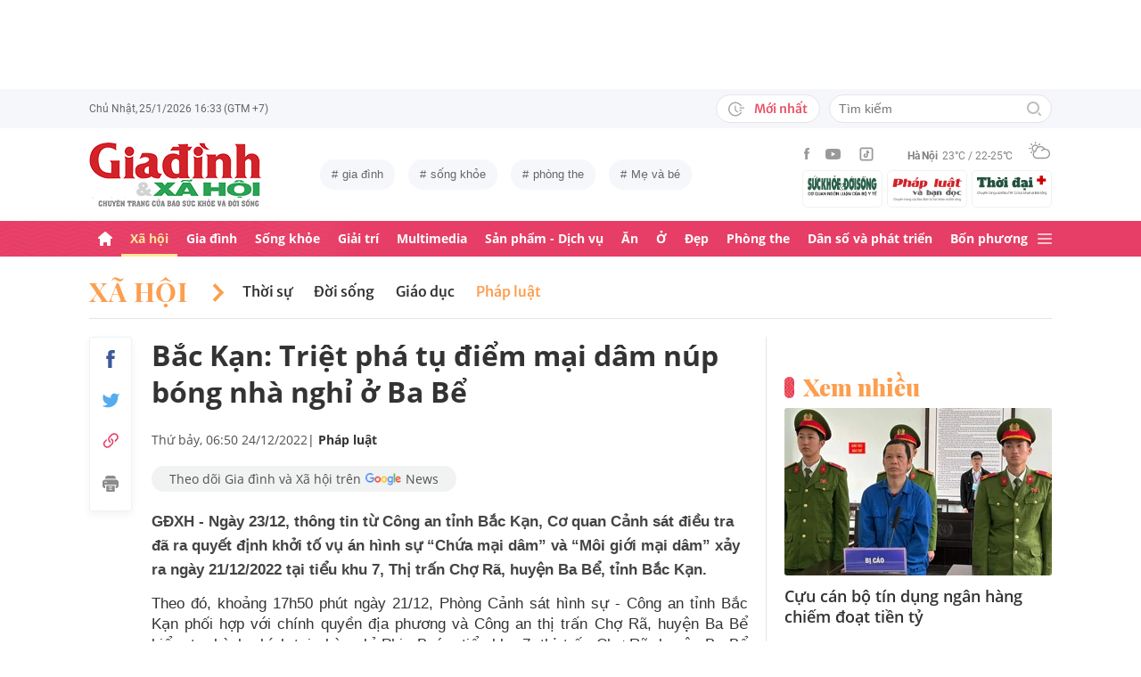

--- FILE ---
content_type: text/html; charset=utf-8
request_url: https://giadinh.suckhoedoisong.vn/bac-kan-triet-pha-tu-diem-mai-dam-nup-bong-nha-nghi-o-ba-be-172221223234525101.htm
body_size: 38071
content:



<!DOCTYPE html>
<html lang="vi">
<head>
    <meta http-equiv="Content-Type" content="text/html; charset=utf-8"/>
    <meta name="viewport" content="width=device-width, initial-scale=1, maximum-scale=5, minimal-ui"/>
    <title>Bắc Kạn: Triệt phá tụ điểm mại dâm núp bóng nhà nghỉ ở Ba Bể</title>
    <meta name="description" content="GĐXH - Ngày 23/12, thông tin từ Công an tỉnh Bắc Kạn, Cơ quan Cảnh sát điều tra đã ra quyết định khởi tố vụ án hình sự “Chứa mại dâm” và “Môi giới mại dâm” xảy ra ngày 21/12/2022 tại tiểu khu 7, Thị trấn Chợ Rã, huyện Ba Bể, tỉnh Bắc Kạn.">
    <meta name="keywords" content="Mại dâm Bắc Kạn">
    <meta name="news_keywords" content="Mại dâm Bắc Kạn">
    <meta property="og:title" content="Bắc Kạn: Triệt phá tụ điểm mại dâm núp bóng nhà nghỉ ở Ba Bể">
    <meta property="og:description" content="GĐXH - Ngày 23/12, thông tin từ Công an tỉnh Bắc Kạn, Cơ quan Cảnh sát điều tra đã ra quyết định khởi tố vụ án hình sự “Chứa mại dâm” và “Môi giới mại dâm” xảy ra ngày 21/12/2022 tại tiểu khu 7, Thị trấn Chợ Rã, huyện Ba Bể, tỉnh Bắc Kạn.">
    <meta property="og:type" content="article" />
    <meta property="og:url" content="https://giadinh.suckhoedoisong.vn/bac-kan-triet-pha-tu-diem-mai-dam-nup-bong-nha-nghi-o-ba-be-172221223234525101.htm" />
        <meta property="og:image" content="https://giadinh.mediacdn.vn/zoom/1200_630/296230595582509056/2022/12/23/bb-2-1671813563084260456010-0-0-675-1080-crop-167181382087431792630.jpg" />
    <meta property="og:image:type" content="image/jpg" />
    <meta property="og:image:width" content="600" />
    <meta property="og:image:height" content="315" />
        <meta property="twitter:image" content="https://giadinh.mediacdn.vn/zoom/1200_630/296230595582509056/2022/12/23/bb-2-1671813563084260456010-0-0-675-1080-crop-167181382087431792630.jpg" />
    <meta property="twitter:card" content="summary_large_image" />
        <link rel="canonical" href="https://giadinh.suckhoedoisong.vn/bac-kan-triet-pha-tu-diem-mai-dam-nup-bong-nha-nghi-o-ba-be-172221223234525101.htm"/>
        
    <meta name="robots" content="max-image-preview:large,index,follow"/>
    <meta http-equiv="refresh" content="3600"/>
    <meta name="Language" content="vi"/>
    <meta name="distribution" content="Global"/>
    <meta name="revisit-after" content="1 days"/>
    <meta name="GENERATOR" content="https://giadinh.suckhoedoisong.vn">
    <meta name="RATING" content="GENERAL"/>
    <link rel="shortcut icon" href="https://static.mediacdn.vn/giadinhnet/image/favicon.png" type="image/png">
    <meta name="site_path" content="https://giadinh.suckhoedoisong.vn">
    <meta name="author" content="https://giadinh.suckhoedoisong.vn">
    <meta name="copyright" content="Copyright (c) by https://giadinh.suckhoedoisong.vn"/>
    <meta name="google-site-verification" content="y_NDMxBfSWEMvXteB5bpIO03s5Ep2LuVCb8O7VKEOyo"/>
    <meta http-equiv="x-dns-prefetch-control" content="on"/>
    <link rel="dns-prefetch" href="https://static.mediacdn.vn/">
    <link rel="dns-prefetch" href="https://cnnd.mediacdn.vn/">
    <link rel="dns-prefetch" href="https://videothumbs.mediacdn.vn/">
    <link rel="dns-prefetch" href="https://videothumbs-ext.mediacdn.vn/">
    <meta name="format-detection" content="telephone=no" />
<meta name="format-detection" content="address=no" />
<script>
    function getMeta(t) { let e = document.getElementsByTagName("meta"); for (let n = 0; n < e.length; n++)if (e[n].getAttribute("name") === t) return e[n].getAttribute("content"); return "" }
    var hdUserAgent = getMeta("uc:useragent");
    var isNotAllow3rd = hdUserAgent.includes("not-allow-ads");
    var isNotAllowAds = hdUserAgent.includes("not-allow-ads");
    var pageSettings = {
        DomainAPI: "https://gd2.suckhoedoisong.vn",
        Domain: "https://giadinh.suckhoedoisong.vn",
        sharefbApiDomain: "https://sharefb.cnnd.vn",
        videoplayer: "https://vcplayer.mediacdn.vn",
        VideoToken: "[base64]",
        ajaxDomain: "https://gd2.suckhoedoisong.vn",
        commentSiteName: "giadinh",
        nameSpace: "giadinh",
        DomainUtils: "https://gd2.suckhoedoisong.vn",
        DomainUtils2: "https://eth.cnnd.vn",
        DOMAIN_API_ANSWER: "https://eth.cnnd.vn",
        allow3rd: true && !isNotAllow3rd,
        allowAds: true && !isNotAllow3rd,
        apiSignal: 'https://signalr6.cnnd.vn'
    }
    function loadJsAsync(jsLink, callback, callbackEr) {
        const scripts = Array.from(document.getElementsByTagName("script"));
        const existingScript = scripts.find(script => script.src === jsLink);

        if (existingScript) {
            if (typeof callback === "function") callback();
            return;
        }

        const scriptEl = document.createElement("script");
        scriptEl.type = "text/javascript";
        scriptEl.async = true;
        scriptEl.src = jsLink;

        if (typeof callback === "function") {
            scriptEl.onload = callback;
        }

        if (typeof callbackEr === "function") {
            scriptEl.onerror = callbackEr;
        }

        document.head.appendChild(scriptEl);
    }

    function loadCss(t) {
        var e = document.getElementsByTagName("head")[0], s = document.createElement("link");
        s.rel = "stylesheet", s.type = "text/css", s.href = t, s.media = "all", e.appendChild(s)
    }
    function checkRunInitScroll() {
        if (typeof runinitscroll != "undefined" && runinitscroll.length >= 1) {
            runinitscroll[0]();
            var len = runinitscroll.length;
            var arr = [];
            for (var i = 1; i < len; i++) {
                arr.push(runinitscroll[i]);
            }
            runinitscroll = arr;
        }
        window.setTimeout(function () {
            checkRunInitScroll();
        }, 1);
    }
    setTimeout(function () {
        let e = !1;

        let runInitScrollTimeout = pageSettings.allow3rd ? 1 : 3000;

        function t() {
            try {
                e || (e = !0, document.removeEventListener("scroll", t), function () {
                    let e = document.createElement("script");
                    e.async = !0, e.setAttribute("data-ad-client", ""), document.head.appendChild(e), e.src = ""
                }(), document.removeEventListener("mousemove", t), document.removeEventListener("mousedown", t), document.removeEventListener("touchstart", t)), setTimeout(function () {
                    checkRunInitScroll();
                }, runInitScrollTimeout)

            } catch (err) {
                console.log("init --" + err);
            }
        }
        document.addEventListener("scroll", t, { passive: true }), document.addEventListener("mousemove", t), document.addEventListener("mousedown", t), document.addEventListener("touchstart", t, { passive: true }), document.addEventListener("load", function () {
            document.body.clientHeight != document.documentElement.clientHeight && 0 == document.documentElement.scrollTop && 0 == document.body.scrollTop || t()
        })
    }, 1);
</script>


            <!-- GOOGLE SEARCH STRUCTURED DATA FOR ARTICLE -->
<script type="application/ld+json">
    {
        "@context": "http://schema.org",
        "@type": "NewsArticle",
        "@id": "https://giadinh.suckhoedoisong.vn/bac-kan-triet-pha-tu-diem-mai-dam-nup-bong-nha-nghi-o-ba-be-172221223234525101.htm#article",
    "mainEntityOfPage": {
        "@type": "WebPage",
        "@id": "https://giadinh.suckhoedoisong.vn/bac-kan-triet-pha-tu-diem-mai-dam-nup-bong-nha-nghi-o-ba-be-172221223234525101.htm"
    },
    "headline": "Bắc Kạn: Triệt phá tụ điểm mại dâm núp bóng nhà nghỉ ở Ba Bể",
    "description": "GĐXH - Ngày 23/12, thông tin từ Công an tỉnh Bắc Kạn, Cơ quan Cảnh sát điều tra đã ra quyết định khởi tố vụ án hình sự “Chứa mại dâm” và “Môi giới mại dâm” xảy ra ngày 21/12/2022 tại tiểu khu 7, Thị trấn Chợ Rã, huyện Ba Bể, tỉnh Bắc Kạn.",
    "articleSection": "Pháp luật",
    "inLanguage": "vi-VN",
    "datePublished": "2022-12-24T06:50:00+07:00",
                "publisher": { "@id": "https://giadinh.suckhoedoisong.vn#org" },
    "image": {
        "@type": "ImageObject",
        "url": "https://giadinh.mediacdn.vn/zoom/1200_800/296230595582509056/2022/12/23/bb-2-1671813563084260456010-0-0-675-1080-crop-167181382087431792630.jpg",
        "width": 1200,
        "height": 800
    },
    "thumbnailUrl": "https://giadinh.mediacdn.vn/296230595582509056/2022/12/23/bb-2-1671813563084260456010-0-0-675-1080-crop-167181382087431792630.jpg",
                "keywords": ["Mại dâm Bắc Kạn"],
        "isAccessibleForFree": true
}
</script>
<!-- GOOGLE BREADCRUMB STRUCTURED DATA -->
<script type="application/ld+json">
    {
        "@context": "http://schema.org",
        "@type": "BreadcrumbList",
        "@id": "https://giadinh.suckhoedoisong.vn/bac-kan-triet-pha-tu-diem-mai-dam-nup-bong-nha-nghi-o-ba-be-172221223234525101.htm#bread",
    "itemListElement": [
        {
            "@type": "ListItem",
            "position": 1,
            "item": {
                "@id": "https://giadinh.suckhoedoisong.vn",
                "name": "Trang chủ"
            }
        },
            {
       "@type": "ListItem",
       "position": 2,
       "item": {
           "@id": "https://giadinh.suckhoedoisong.vn/xa-hoi.htm",
                "name": "Xã hội"
            }
        },
                {
        "@type": "ListItem",
        "position":3,
            "item": {
                "@id": "https://giadinh.suckhoedoisong.vn/xa-hoi/phap-luat.htm",
                "name": "Pháp luật"
            }
        }
        ]
}
</script>

<script type="application/ld+json">
{
    "@context": "http://schema.org",
    "@type": "Organization",
        "name":"giadinh.suckhoedoisong.vn",
        "url": "giadinh.suckhoedoisong.vn",
         "logo": "https://static.mediacdn.vn/giadinhnet/image/logo.svg",
        "email": "mailto: giadinhnet@suckhoedoisong.vn",
        "sameAs":[
                 "https://www.facebook.com/baosuckhoevadoisong",
                    "https://www.youtube.com/channel/UCD09NCZlzMj4yGvGkLbuBpw",
                    "https://www.tiktok.com/@suckhoedoisong.vn"
             ],
    "contactPoint": [{
        "@type": "ContactPoint",
        "telephone": "+84904852222",
        "contactType": "customer service"
        }],
    "address": {
    "@type": "PostalAddress",
    "addressLocality": "Ba Đình",
    "addressRegion": "Hà Nội",
    "addressCountry": "Việt Nam",
    "postalCode":"100000",
    "streetAddress": "Số 138A Giảng Võ - Ba Đình - Hà Nội"
    }
    }
</script>
<script type="text/javascript">
        var _ADM_Channel = '%2fxa-hoi%2fphap-luat%2fdetail%2f';
    </script>

<script>
    if (pageSettings.allow3rd) {
        (runinit = window.runinit || []).push(function () {
            loadJsAsync('https://static.mediacdn.vn/common/js/embedTTSv12min.js', function () {
                embedTTS.init({
                    wrapper: '.news-audio', //chỗ chứa embed trên trang
                    cookieName: 'embedTTS', //Tên cookie để lưu lại lựa chọn tiếng nói của user
                    primaryColor: '#E63E67', //Màu sắc chủ đạo của kênh
                    newsId: '172221223234525101', //NewsId cần lấy
                    distributionDate: '2022/12/24', //Thời gian xuất bản của tin, theo format yyyy/MM/dd
                    nameSpace: 'giadinhnet', //Namespace của kênh
                    domainStorage: 'https://tts.mediacdn.vn', //Domain storage, k cần đổi
                    srcAudioFormat: '{0}/{1}/{2}-{3}-{4}.{5}', //'https://tts.mediacdn.vn/2021/05/18/afmily-nam-20210521115520186.wav
                    ext: 'm4a', //ext của file, có thể là 'mp3', 'wav', 'raw', 'ogg', ‘m4a’
                    defaultVoice: 'nu', //giọng mặc định, ‘nam’ hoặc ‘nu’,
                    apiCheckUrlExists: 'https://speech.aiservice.vn/tts/get_file'
                });
            })
        });
    }
</script>





        <style>
    .twitter-share-button{
    max-height: 28px;
    }
    .zalo-share-button .zalo-share-button{
    display: none!important;
    }
    </style>
    <link href="https://static.mediacdn.vn/giadinhnet/web_css/20240516/giadinh.detail.min.css?1.0.1" rel="stylesheet">
<script type="text/javascript">
    if (pageSettings.allow3rd) {
        loadJsAsync("https://adminplayer.sohatv.vn/resource/init-script/playerInitScript.js", function () {});
    }
</script>

<style>
    .header__logo {
        max-width: 194px;
    }
    .VCSortableInPreviewMode[type=photo-grid-album][data-layout=row-col-auto] {
        display: flex;
        flex-direction: column;
    }
    .VCSortableInPreviewMode[type=photo-grid-album][data-layout=row-col-auto] .row-col-auto {
        grid-template-columns: auto auto auto auto auto;
        grid-template-rows: initial;
        display: grid;
        grid-gap: 5px;
        flex: 1;
    }
    .VCSortableInPreviewMode[type=photo-grid-album][data-layout=row-col-auto] .media-item {
        display: flex;
    }
    [data-role=content] .VCSortableInPreviewMode[type=photo-grid-album][data-layout=row-col-auto] .media-item img {
        width: 100%;
        height: 100% !important;
        object-fit: cover;
    }
    em {
        font-style: italic;
    }
</style>

</head>
<body class="overx">
<script>
    if (pageSettings.allow3rd) {
        (function () {
            var img = new Image();
            var pt = (document.location.protocol == "https:" ? "https:" : "http:");
            img.src = pt + '//lg1.logging.admicro.vn/ftest?url=' + encodeURIComponent(document.URL);
            var img1 = new Image();
            img1.src = pt + '//amcdn.vn/ftest?url=' + encodeURIComponent(document.URL);
        })();
    }
</script>
<!-- Admicro Tag Manager -->
<script>
    if (pageSettings.allow3rd) {
        (function (a, b, d, c, e) {
            a[c] = a[c] || [];
            a[c].push({"atm.start": (new Date).getTime(), event: "atm.js"});
            a = b.getElementsByTagName(d)[0];
            b = b.createElement(d);
            b.async = !0;
            b.src = "//deqik.com/tag/corejs/" + e + ".js";
            a.parentNode.insertBefore(b, a)
        })(window, document, "script", "atmDataLayer", "ATMSGA54U5X0Z");
    }
</script>
<!-- End Admicro Tag Manager -->
<script type="text/javascript">
    function callbackErArf() {
        window.arferrorload = true;
    }
    if (pageSettings.allow3rd) {
        loadJsAsync('https://www.googletagmanager.com/gtag/js?id=UA-4263013-12', "", callbackEr = callbackErArf);
        loadJsAsync('https://www.googletagmanager.com/gtag/js?id=G-EHT4CMXV06');
    }
</script>
<!-- Google tag (gtag.js) -->
<script type="text/javascript">
    if (pageSettings.allow3rd) {
        window.dataLayer = window.dataLayer || [];
        function gtag() {
            dataLayer.push(arguments);
        }
        gtag('js', new Date());
        gtag('config', 'UA-4263013-12');
    }
</script>
<!-- Google tag (gtag.js) -->
<script type="text/javascript">
    if (pageSettings.allow3rd) {
        window.dataLayer = window.dataLayer || [];
        function gtag() {
            dataLayer.push(arguments);
        }
        gtag('js', new Date());
        gtag('config', 'G-EHT4CMXV06');
    }
</script>
<!-- Google tag (gtag.js) -->
<script type="text/javascript">
    if (pageSettings.allow3rd) {
        loadJsAsync('https://www.googletagmanager.com/gtag/js?id=G-K88M8Q4W6D');
        window.dataLayer = window.dataLayer || [];
        function gtag(){dataLayer.push(arguments);}
        gtag('js', new Date());

        gtag('config', 'G-K88M8Q4W6D');
    }
</script>
<script type="text/javascript">
    var arfAsync = arfAsync || [];
    //danh cho nhung kieu moi
    var admicroAD = admicroAD || {};
    admicroAD.unit = admicroAD.unit || [];
    function callbackErArf() {
        window.arferrorload = true;
    }
    if (pageSettings.allow3rd) {
        loadJsAsync('https://media1.admicro.vn/cms/Arf.min.js',"", callbackEr = callbackErArf);
        loadJsAsync('https://static.amcdn.vn/tka/cdn.js');
        (function () {
            var a = document.createElement("script");
            a.async = !0;
            a.type = "text/javascript";
            a.onerror = function () {
                window.admerrorload = true;
            };
            a.src = ("https:" == document.location.protocol ? "https:" : "http:") + "//media1.admicro.vn/core/admcore.js";
            var b = document.getElementsByTagName("script")[0];
            b.parentNode.insertBefore(a, b)
        })();
    }
</script>

<div id="admWrapsite">
    <div class="ads text-center top-ads">
        <zone id="476399"></zone>
<script>
    arfAsync.push("476399");
</script>

    </div>
    <style>
    .header__subsite{
        width: 280px;display: flex;
        margin-top: 5px;
    }
    .header__subsite li{
        width: 33.33%;
        padding: 5px;
        border: 1px solid #EEF4ED;
        border-radius: 5px;
    }
    .header__subsite li:not(:last-child){
        margin-right: 5px;
    }
    .google-news a{
        background: #f1f2f2;
        display: flex;
        align-items: center;
        padding: 5px 20px;
        border-radius: 40px;
        color: #505050;
        font-weight: 500;
        width: fit-content;
    }
    .google-news a img{
        width: 50px;
        padding: 0 5px;
    }
    .publish_date{
        flex-wrap: wrap;
    }

</style>
<div class="header">
    <div class="header__top">
        <div class="container">
            <div class="header__top-flex">
                <div class="header__top-time datetimenow">

                </div>
                <div class="header__top-right">
                    <div class="header__top-new">
                        <a href="/tin-trong-ngay.htm" title="Tin trong ngày" class="btn-newh">
                                <span class="icon">
                                    <svg width="19" height="17" viewBox="0 0 19 17" fill="none" xmlns="http://www.w3.org/2000/svg">
                                        <path d="M17.8635 6.45307H12.6252C12.5351 6.45307 12.4615 6.52674 12.4615 6.61677V7.59895C12.4615 7.68899 12.5351 7.76265 12.6252 7.76265H17.8635C17.9535 7.76265 18.0272 7.68899 18.0272 7.59895V6.61677C18.0272 6.52674 17.9535 6.45307 17.8635 6.45307ZM15.1216 9.23593H12.6252C12.5351 9.23593 12.4615 9.30959 12.4615 9.39963V10.3818C12.4615 10.4718 12.5351 10.5455 12.6252 10.5455H15.1216C15.2116 10.5455 15.2853 10.4718 15.2853 10.3818V9.39963C15.2853 9.30959 15.2116 9.23593 15.1216 9.23593ZM8.29333 4.62171H7.40732C7.28046 4.62171 7.17815 4.72402 7.17815 4.85088V9.9255C7.17815 9.99917 7.21293 10.0667 7.27227 10.1097L10.3191 12.3319C10.4214 12.4055 10.5646 12.3851 10.6383 12.2827L11.1642 11.5645V11.5625C11.2378 11.4602 11.2153 11.3169 11.113 11.2433L8.52046 9.36893V4.85088C8.52251 4.72402 8.41815 4.62171 8.29333 4.62171Z" fill="#A7A7A7"></path>
                                        <path d="M14.9947 11.8121H13.812C13.6974 11.8121 13.5889 11.8715 13.5276 11.9697C13.2677 12.381 12.9648 12.7616 12.617 13.1094C12.0174 13.709 11.3197 14.1796 10.5442 14.507C9.74001 14.8467 8.88674 15.0185 8.00686 15.0185C7.12494 15.0185 6.27167 14.8467 5.46955 14.507C4.69404 14.1796 3.99628 13.709 3.39674 13.1094C2.79719 12.5099 2.32656 11.8121 1.99917 11.0366C1.6595 10.2345 1.48761 9.38121 1.48761 8.49929C1.48761 7.61737 1.6595 6.76614 1.99917 5.96198C2.32656 5.18646 2.79719 4.4887 3.39674 3.88916C3.99628 3.28962 4.69404 2.81899 5.46955 2.49159C6.27167 2.15192 7.12699 1.98004 8.00686 1.98004C8.88878 1.98004 9.74205 2.15192 10.5442 2.49159C11.3197 2.81899 12.0174 3.28962 12.617 3.88916C12.9648 4.23702 13.2677 4.61761 13.5276 5.0289C13.5889 5.12712 13.6974 5.18646 13.812 5.18646H14.9947C15.1359 5.18646 15.2259 5.03913 15.1625 4.91432C13.8284 2.26037 11.1233 0.53541 8.10303 0.500624C3.68116 0.445376 0.00819885 4.06514 1.39794e-05 8.48292C-0.00817089 12.9089 3.57885 16.5 8.00482 16.5C11.0639 16.5 13.814 14.7689 15.1625 12.0843C15.2259 11.9594 15.1338 11.8121 14.9947 11.8121Z" fill="#A7A7A7"></path>
                                    </svg>
                                </span>
                            Mới nhất
                        </a>
                    </div>
                    <div class="header__search header-search" >
                        <input placeholder="Tìm kiếm" name="keywords" class="txt-search"/>
                        <a href="javascript:;" class="btn-search" title="Tìm kiếm">
                            <svg width="16" height="16" viewBox="0 0 16 16" fill="none" xmlns="http://www.w3.org/2000/svg">
                                <g clip-path="url(#clip0)">
                                    <path d="M7 14C3.14 14 0 10.86 0 7C0 3.14 3.14 0 7 0C10.86 0 14 3.14 14 7C14 10.86 10.86 14 7 14ZM7 2C4.243 2 2 4.243 2 7C2 9.757 4.243 12 7 12C9.757 12 12 9.757 12 7C12 4.243 9.757 2 7 2Z" fill="#BDBDBD" />
                                    <path d="M15.707 14.2934L13.314 11.9004C12.9035 12.4289 12.4285 12.9039 11.9 13.3144L14.293 15.7074C14.3857 15.8006 14.4958 15.8745 14.6171 15.925C14.7385 15.9754 14.8686 16.0014 15 16.0014C15.1314 16.0014 15.2615 15.9754 15.3829 15.925C15.5042 15.8745 15.6143 15.8006 15.707 15.7074C15.7999 15.6146 15.8737 15.5044 15.924 15.3831C15.9743 15.2618 16.0002 15.1317 16.0002 15.0004C16.0002 14.8691 15.9743 14.739 15.924 14.6177C15.8737 14.4964 15.7999 14.3862 15.707 14.2934Z" fill="#BDBDBD" />
                                </g>
                                <defs>
                                    <clipPath id="clip0">
                                        <rect width="16" height="16" fill="white" />
                                    </clipPath>
                                </defs>
                            </svg>
                        </a>
                    </div>
                </div>
            </div>
        </div>
    </div>
    <div class="header__middle">
        <div class="container">
            <div class="header__middle-flex">
                                <a href="/" title="CHUYÊN TRANG GIA ĐÌNH VÀ XÃ HỘI - BÁO ĐIỆN TỬ SỨC KHỎE VÀ ĐỜI SỐNG" class="header__logo" style="display: block; max-width: 194px">
                        <img alt="Logo" src="https://static.mediacdn.vn/giadinhnet/image/logo_GDSK.png" width="194" height="72"/>
                </a>
                                <div class="header__tag">
                    <div class="swiper-container header-tag-swiper">
                        <ul class="swiper-wrapper" id="list-tags">
                        </ul>
                    </div>
                </div>

                <div class="header__middle-right" style="flex-direction: column">
                    <div class="d-flex" style="align-items: center">
                        <div class="header__top-social">
                            <ul style="align-items: center;">
                                <li>
                                    <a href="https://www.facebook.com/baosuckhoevadoisong" title="Facebook" rel="nofollow" target="_blank">
                                        <svg width="6" height="13" viewBox="0 0 6 13" fill="none" xmlns="http://www.w3.org/2000/svg">
                                            <path d="M5.93478 4.25941L5.70329 6.5L3.94878 6.5L3.94878 13L1.31326 13L1.31326 6.5L0 6.5L0 4.25941L1.31326 4.25941L1.31326 2.91047C1.31326 1.08818 2.05567 0 4.16603 0L5.9198 0L5.9198 2.24059L4.82229 2.24059C4.00347 2.24059 3.94878 2.55641 3.94878 3.13988L3.94878 4.25941L5.93478 4.25941Z" fill="#999999"></path>
                                        </svg>
                                    </a>
                                </li>
                                <li>
                                    <a href="https://www.youtube.com/channel/UCD09NCZlzMj4yGvGkLbuBpw" title="Youtube" rel="nofollow" target="_blank">
                                        <svg width="18" height="12" viewBox="0 0 18 12" fill="none" xmlns="http://www.w3.org/2000/svg">
                                            <path d="M16.7101 1.87759C16.5138 1.13853 15.9355 0.556469 15.2012 0.358938C13.8702 0 8.53334 0 8.53334 0C8.53334 0 3.19647 0 1.8655 0.358938C1.13122 0.5565 0.552906 1.13853 0.356625 1.87759C0 3.21719 -1.21593e-08 6.01213 -1.21593e-08 6.01213C-1.21593e-08 6.01213 0 8.80706 0.356625 10.1467C0.552906 10.8857 1.13122 11.4435 1.8655 11.6411C3.19647 12 8.53334 12 8.53334 12C8.53334 12 13.8702 12 15.2012 11.6411C15.9355 11.4435 16.5138 10.8857 16.7101 10.1467C17.0667 8.80706 17.0667 6.01213 17.0667 6.01213C17.0667 6.01213 17.0667 3.21719 16.7101 1.87759ZM6.78787 8.54972V3.47453L11.2485 6.01219L6.78787 8.54972Z" fill="#999999"></path>
                                        </svg>
                                    </a>
                                </li>
                                <li>
                                    <a href="https://www.tiktok.com/@suckhoedoisong.vn" title="Tiktok" rel="nofollow" target="_blank">
                                        <svg xmlns="http://www.w3.org/2000/svg" x="0px" y="0px"
                                             width="20" height="20"
                                             viewBox="0 0 24 24"
                                             style=" fill:#999999;"><path d="M 6 3 C 4.3550302 3 3 4.3550302 3 6 L 3 18 C 3 19.64497 4.3550302 21 6 21 L 18 21 C 19.64497 21 21 19.64497 21 18 L 21 6 C 21 4.3550302 19.64497 3 18 3 L 6 3 z M 6 5 L 18 5 C 18.56503 5 19 5.4349698 19 6 L 19 18 C 19 18.56503 18.56503 19 18 19 L 6 19 C 5.4349698 19 5 18.56503 5 18 L 5 6 C 5 5.4349698 5.4349698 5 6 5 z M 12 7 L 12 14 C 12 14.56503 11.56503 15 11 15 C 10.43497 15 10 14.56503 10 14 C 10 13.43497 10.43497 13 11 13 L 11 11 C 9.3550302 11 8 12.35503 8 14 C 8 15.64497 9.3550302 17 11 17 C 12.64497 17 14 15.64497 14 14 L 14 10.232422 C 14.616148 10.671342 15.259118 11 16 11 L 16 9 C 15.952667 9 15.262674 8.7809373 14.78125 8.3613281 C 14.299826 7.941719 14 7.4149911 14 7 L 12 7 z" ></path></svg>
                                    </a>
                                </li>
                            </ul>
                        </div>
                        <div class="header__wearther" id="weatherWrap">
                            <span>Hà Nội</span>
                            <div id="divWeather">23°C / 22-25°C</div>
                            <span class="icon" id="divWeatherImage">
                                <svg width="24" height="20" viewBox="0 0 24 20" fill="none" xmlns="http://www.w3.org/2000/svg">
                                    <path d="M6.85678 10.36C5.58973 10.0619 4.64566 8.91909 4.64566 7.55266C4.64566 5.96264 5.93755 4.67074 7.52757 4.67074C8.49649 4.67074 9.34119 5.14278 9.86292 5.86326C10.2356 5.61482 10.6331 5.41607 11.0803 5.267C10.335 4.09933 9.01822 3.32916 7.52757 3.32916C5.19223 3.32916 3.30408 5.21731 3.30408 7.55266C3.30408 9.21721 4.273 10.6582 5.68911 11.329C6.03693 10.9563 6.43443 10.6333 6.85678 10.36Z" fill="#999999"></path>
                                    <path d="M7.55263 2.45957C7.92529 2.45957 8.22342 2.16144 8.22342 1.78877V0.670791C8.22342 0.298129 7.92529 0 7.55263 0C7.17996 0 6.88184 0.298129 6.88184 0.670791V1.78877C6.88184 2.16144 7.17996 2.45957 7.55263 2.45957Z" fill="#999999"></path>
                                    <path d="M2.45957 7.55263C2.45957 7.17996 2.16144 6.88184 1.78877 6.88184H0.670791C0.298129 6.88184 0 7.17996 0 7.55263C0 7.92529 0.298129 8.22342 0.670791 8.22342H1.78877C2.16144 8.22342 2.45957 7.92529 2.45957 7.55263Z" fill="#999999"></path>
                                    <path d="M3.95044 3.95014C4.19888 3.7017 4.19888 3.27935 3.95044 3.00606L3.15543 2.21105C2.90699 1.96261 2.48464 1.96261 2.21136 2.21105C1.96291 2.45949 1.96291 2.88184 2.21136 3.15513L3.00637 3.95014C3.13059 4.07436 3.3045 4.14889 3.4784 4.14889C3.65231 4.14889 3.82622 4.07436 3.95044 3.95014Z" fill="#999999"></path>
                                    <path d="M2.68339 13.0928C2.8573 13.0928 3.03121 13.0182 3.15543 12.894L3.95044 12.099C4.19888 11.8506 4.19888 11.4282 3.95044 11.1549C3.702 10.9065 3.27965 10.9065 3.00637 11.1549L2.21136 11.9499C1.96291 12.1984 1.96291 12.6207 2.21136 12.894C2.33558 13.0182 2.50948 13.0928 2.68339 13.0928Z" fill="#999999"></path>
                                    <path d="M11.6271 4.14889C11.801 4.14889 11.9749 4.07436 12.0992 3.95014L12.8942 3.15513C13.1426 2.90668 13.1426 2.48434 12.8942 2.21105C12.6457 1.96261 12.2234 1.96261 11.9501 2.21105L11.1551 3.00606C10.9066 3.2545 10.9066 3.67685 11.1551 3.95014C11.3041 4.07436 11.4532 4.14889 11.6271 4.14889Z" fill="#999999"></path>
                                    <path d="M22.0862 9.19234L22.0614 9.1675C21.2415 8.47186 20.2726 8.02467 19.2291 7.8756C19.1298 7.85076 19.0552 7.85076 18.9558 7.85076C18.931 7.85076 18.931 7.85076 18.9062 7.85076C18.8316 7.85076 18.7571 7.82592 18.6826 7.82592C18.6577 7.82592 18.6329 7.82592 18.608 7.82592C18.5335 7.82592 18.4838 7.82592 18.4093 7.82592C18.3844 7.82592 18.3844 7.82592 18.3596 7.82592C18.3347 7.82592 18.3099 7.82592 18.2851 7.82592C18.2354 7.82592 18.2105 7.82592 18.1608 7.82592C18.136 7.82592 18.136 7.82592 18.1111 7.82592C17.0677 6.0123 15.1547 4.944 13.0678 4.944C12.3722 4.944 11.7262 5.06822 11.1051 5.26697C10.6828 5.41604 10.2853 5.61479 9.88775 5.86323C8.42194 6.78246 7.40334 8.34764 7.20458 10.1613C7.08036 10.2109 6.981 10.2855 6.85678 10.36C6.40959 10.6333 6.03691 10.9563 5.68909 11.3538C4.96861 12.1985 4.54626 13.2916 4.54626 14.4344C4.54626 17.0431 6.68286 19.1797 9.29149 19.1797H18.3347C21.4651 19.1797 23.9992 16.6207 23.9992 13.5152C24.024 11.7761 23.2787 10.2358 22.0862 9.19234ZM9.31633 17.8132C7.42818 17.8132 5.91269 16.2729 5.91269 14.4096C5.91269 12.9935 6.78223 11.7513 8.09897 11.2296C8.34741 11.1302 8.52132 10.9066 8.52132 10.6333C8.6207 8.17373 10.6082 6.26074 13.0678 6.26074C14.5087 6.26074 15.8255 6.93153 16.695 8.04951C15.6764 8.37249 14.7572 8.9439 14.0616 9.7886C13.8131 10.0619 13.8628 10.4842 14.1361 10.7327C14.2603 10.8321 14.4094 10.8817 14.5584 10.8817C14.7572 10.8817 14.9311 10.8072 15.0553 10.6581C15.8006 9.7886 16.8689 9.24203 18.0118 9.14265C18.931 9.06812 19.8005 9.29172 20.5707 9.73891C20.6204 9.76376 20.6701 9.7886 20.7198 9.83829C20.7446 9.86313 20.7695 9.86313 20.7943 9.88798C20.8937 9.93766 20.9682 10.0122 21.0427 10.0867C21.0676 10.1116 21.0924 10.1364 21.1173 10.1613C22.0862 10.9563 22.6825 12.1488 22.6825 13.4904C22.6825 15.8754 20.7198 17.8381 18.3347 17.8381H9.31633V17.8132Z" fill="#999999"></path>
                                </svg>
                            </span>
                        </div>
                    </div>
                    <ul class="header__subsite" >
                        <li>
                            <a href="https://suckhoedoisong.vn/" target="_blank" title="Báo Sức khỏe Đời sống" rel="nofollow">
                                <img loading="lazy" src="https://static.mediacdn.vn/suckhoedoisong/image/logo.png" alt="Báo Sức khỏe Đời sống - Cơ quan ngôn luận của Bộ Y tế" width="78" height="23">
                            </a>
                        </li>
                        <li >
                            <a href="https://phapluat.suckhoedoisong.vn/" target="_blank" title="Báo Pháp luật và bạn đọc" rel="nofollow">
                                <img src="https://static.mediacdn.vn/thumb_w/78/phapluatvabandoc/images/logoplbd.png" alt="Pháp luật và bạn đọc" width="78" height="30">
                            </a>
                        </li>
                        <li>
                            <a href="https://thoidaiplus.suckhoedoisong.vn/" target="_blank" title="Báo Thời Đại Plus" rel="nofollow">
                                <img src="https://static.mediacdn.vn/giadinhnet/image/thoidaiplus-logo.svg" alt="img" class="nav-header__logo" width="78" height="22">
                            </a>
                        </li>
                    </ul>
                </div>
            </div>
        </div>
    </div>
    <div class="header__bot">
        <div class="container">
            <div class="header__bot-flex">
                <div class="header__nav">
                    <ul>
                        <li>
                            <a href="/" title="Trang chủ" class="header__nav-link">
                                <svg width="16" height="16" viewBox="0 0 16 16" fill="none" xmlns="http://www.w3.org/2000/svg">
                                    <path d="M10.9483 16L12.9471 16C13.5468 16 13.9465 15.6006 13.9465 15.0016L13.9465 7.91264L14.946 7.91264C15.2458 7.91264 15.5456 7.81279 15.7455 7.6131C16.1453 7.21373 16.0453 6.61466 15.6456 6.21529L8.64962 0.224647C8.24985 -0.0748849 7.75014 -0.0748849 7.35037 0.224647L0.354428 6.21529C-0.04534 6.61466 -0.145282 7.21373 0.254486 7.6131C0.354428 7.81279 0.654254 7.91264 0.95408 7.91264C1.15396 7.91264 1.9535 7.91264 1.9535 7.91264L1.9535 15.0016C1.9535 15.6006 2.35327 16 2.95292 16L4.95176 16C5.55141 16 5.95118 15.6006 5.95118 15.0016L5.95118 11.9064L9.94886 11.9064L9.94886 15.0016C9.94886 15.6006 10.3486 16 10.9483 16Z" fill="#fff"></path>
                                </svg>
                            </a>
                        </li>
                        <li class="">
                            <a href="/xa-hoi.htm" class="header__nav-link" title="Xã hội">Xã hội</a>
                        </li>
                        <li class="">
                            <a href="/gia-dinh.htm" class="header__nav-link" title="Gia đình">Gia đình</a>
                        </li>
                        <li class="">
                            <a href="/song-khoe.htm" class="header__nav-link" title="Sống khỏe">Sống khỏe</a>
                        </li>
                        <li class="">
                            <a href="/giai-tri.htm" class="header__nav-link" title="Giải trí">Giải trí</a>
                        </li>
                        <li class="">
                            <a href="/multimedia.htm" class="header__nav-link" title="Multimedia">Multimedia</a>
                        </li>
                        <li class="">
                            <a href="/san-pham-dich-vu.htm" class="header__nav-link" title="Sản phẩm - Dịch vụ">Sản phẩm - Dịch vụ</a>
                        </li>
                        <li class="">
                            <a href="/an.htm" class="header__nav-link" title="Ăn">Ăn</a>
                        </li>
                        <li class="">
                            <a href="/o.htm" class="header__nav-link" title="Ở">Ở</a>
                        </li>
                        <li class="">
                            <a href="/dep.htm" class="header__nav-link" title="Đẹp">Đẹp</a>
                        </li>
                        <li class="">
                            <a href="/phong-the.htm" class="header__nav-link" title="Phòng the">Phòng the</a>
                        </li>
                        <li class="">
                            <a href="/dan-so-va-phat-trien.htm" class="header__nav-link" title="Dân số và phát triển">Dân số và phát triển</a>
                        </li>
                        <li class="">
                            <a href="/bon-phuong.htm" title="Bốn phương" class="header__nav-link">Bốn phương</a>
                        </li>
                    </ul>
                </div>
                <div class="header__mega-menu-btn">
                    <a href="javascript:;" title="Menu" class="btn-mega-menu">
                            <span class="icon-bar">
                                <svg width="16" height="12" viewBox="0 0 16 12" fill="none" xmlns="http://www.w3.org/2000/svg">
                                    <g opacity="0.7">
                                        <path d="M15 5H1C0.4 5 0 5.4 0 6C0 6.6 0.4 7 1 7H15C15.6 7 16 6.6 16 6C16 5.4 15.6 5 15 5Z" fill="white" />
                                        <path d="M15 0H1C0.4 0 0 0.4 0 1C0 1.6 0.4 2 1 2H15C15.6 2 16 1.6 16 1C16 0.4 15.6 0 15 0Z" fill="white" />
                                        <path d="M15 10H1C0.4 10 0 10.4 0 11C0 11.6 0.4 12 1 12H15C15.6 12 16 11.6 16 11C16 10.4 15.6 10 15 10Z" fill="white" />
                                    </g>
                                </svg>
                            </span>
                        <span class="icon-close">
                                <svg width="16" height="16" viewBox="0 0 16 16" fill="none" xmlns="http://www.w3.org/2000/svg">
                                    <path d="M1 15L15 1" stroke="#F2EFEA" stroke-miterlimit="10" stroke-linecap="square" />
                                    <path d="M15 15L1 1" stroke="#F2EFEA" stroke-miterlimit="10" stroke-linecap="square" />
                                </svg>
                            </span>
                    </a>
                </div>
            </div>
        </div>
        <div class="header__mega-menu" style="z-index: 99999">
            <div class="header__mm-category">
                <div class="container">

                    <div class="footer__catefory">
                        <div class="footer__crow">
                            <div class="col">
                                <div class="footer__box-category">
                                    <a href="/xa-hoi.htm" title="Xã hội" class="title">Xã hội</a>
                                    <div class="footer__catefory-list">
                                        <a href="/xa-hoi/thoi-su.htm" title="Thời sự" class="link">
                                            Thời sự
                                        </a>
                                        <a href="/xa-hoi/doi-song.htm" title="Đời sống" class="link">
                                            Đời sống
                                        </a>
                                        <a href="/xa-hoi/giao-duc.htm" title="Giáo dục" class="link">
                                            Giáo dục
                                        </a>
                                        <a href="/xa-hoi/phap-luat.htm" title="Pháp luật" class="link">
                                            Pháp luật
                                        </a>
                                    </div>
                                </div>
                            </div>
                            <div class="col">
                                <div class="footer__box-category">
                                    <a href="/gia-dinh.htm" title="Gia đình" class="title">Gia đình</a>
                                    <div class="footer__catefory-list">
                                        <a href="/gia-dinh/chuyen-vo-chong.htm" title="Chuyện vợ chồng" class="link">
                                            Chuyện vợ chồng
                                        </a>
                                        <a href="/gia-dinh/nuoi-day-con.htm" title="Nuôi dậy con" class="link">
                                            Nuôi dậy con
                                        </a>
                                        <a href="/gia-dinh/tham-cung-bi-su.htm" title="Thâm cung bí sử" class="link">
                                            Thâm cung bí sử
                                        </a>
                                    </div>
                                </div>
                            </div>
                            <div class="col">
                                <div class="footer__box-category">
                                    <a href="/song-khoe.htm" title="Sống khỏe" class="title">Sống khỏe</a>
                                    <div class="footer__catefory-list">
                                        <a href="/song-khoe/benh-thuong-gap.htm" title="Bệnh thường gặp" class="link">
                                            Bệnh thường gặp
                                        </a>
                                        <a href="/song-khoe/me-va-be.htm" title="Mẹ và bé" class="link">
                                            Mẹ và bé
                                        </a>
                                        <a href="/song-khoe/y-te.htm" title="Y tế" class="link">
                                           Y tế
                                        </a>
                                    </div>
                                </div>
                            </div>
                            <div class="col">
                                <div class="footer__box-category">
                                    <a href="/giai-tri.htm" title="Văn hóa - Giải trí" class="title">Giải trí</a>
                                    <div class="footer__catefory-list">
                                        <a href="/giai-tri/cau-chuyen-van-hoa.htm" title="Câu chuyện văn hóa" class="link">
                                            Câu chuyện văn hóa
                                        </a>
                                        <a href="/giai-tri/the-gioi-showbiz.htm" title="Thế giới showbiz" class="link">
                                            Thế giới showbiz
                                        </a>
                                        <a href="/giai-tri/xem-nghe-doc.htm" title="Xem - nghe - đọc" class="link">
                                            Xem - nghe - đọc
                                        </a>
                                    </div>
                                </div>
                            </div>
                            <div class="col">
                                <div class="footer__box-category">
                                    <a href="/multimedia.htm" title="Multimedia" class="title">Multimedia</a>
                                    <div class="footer__catefory-list">
                                        <a href="/multimedia/emagazine.htm" title="Emagazine" class="link">
                                            Emagazine
                                        </a>
                                        <a href="/multimedia/video.htm" title="Video" class="link">
                                            Video
                                        </a>
                                        <a href="/podcast.htm" title="podcast" class="link">
                                            Podcast
                                        </a>
                                        <a href="/multimedia/infographic.htm" title="Infographic" class="link">
                                            Infographic
                                        </a>
                                    </div>
                                </div>
                            </div>
                            <div class="col">
                                <div class="footer__box-category">
                                    <a href="/san-pham-dich-vu.htm" title="Sản phẩm - Dịch vụ" class="title">Sản phẩm - Dịch vụ</a>
                                    <div class="footer__catefory-list">
                                        <a href="/san-pham-dich-vu/xu-huong.htm" title="Xu hướng" class="link">
                                            Xu hướng
                                        </a>
                                        <a href="/san-pham-dich-vu/gia-ca-thi-truong.htm" title="Giá cả thị trường" class="link">
                                            Giá cả thị trường
                                        </a>
                                        <a href="/san-pham-dich-vu/bao-ve-nguoi-tieu-dung.htm" title="Bảo vệ người tiêu dùng" class="link">
                                            Bảo vệ người tiêu dùng
                                        </a>
                                        <a href="/san-pham-dich-vu/sieu-thi-thong-minh.htm" title="Siêu thị thông minh" class="link">
                                            Siêu thị thông minh
                                        </a>
                                    </div>
                                </div>
                            </div>
                            <div class="col">
                                <div class="footer__box-category">
                                    <a href="/an.htm" title="Ăn" class="title">Ăn</a>
                                    <div class="footer__catefory-list">
                                        <a href="/an/am-thuc-360.htm" title="Ẩm thực 360" class="link">
                                            Ẩm thực 360
                                        </a>
                                        <a href="/an/meo-nau-nuong.htm" title="Mẹo nấu nướng" class="link">
                                            Mẹo nấu nướng
                                        </a>
                                        <a href="/an/bep-dep.htm" title="Bếp đẹp" class="link">
                                            Bếp đẹp
                                        </a>
                                    </div>
                                </div>
                            </div>
                        </div>
                        <div class="footer__crow mb-m">
                            <div class="col">
                                <div class="footer__box-category">
                                    <a href="/o.htm" title="Ở" class="title">Ở</a>
                                    <div class="footer__catefory-list">
                                        <a href="/o/khong-gian-song.htm" title="Không gian sống" class="link">
                                            Không gian sống
                                        </a>
                                        <a href="/o/phong-thuy.htm" title="Phong thủy" class="link">
                                            Phong thủy
                                        </a>
                                        <a href="/o/meo-vat.htm" title="Mẹo vặt" class="link">
                                            Mẹo vặt
                                        </a>
                                    </div>
                                </div>
                            </div>
                            <div class="col">
                                <div class="footer__box-category">
                                    <a href="/dep.htm" title="Đẹp" class="title">Đẹp</a>
                                    <div class="footer__catefory-list">
                                        <a href="/dep/thoi-trang.htm" title="Thời trang" class="link">
                                            Thời trang
                                        </a>
                                        <a href="/dep/cham-soc-da.htm" title="Chăm sóc da" class="link">
                                            Chăm sóc da
                                        </a>
                                        <a href="/dep/giam-can.htm" title="Giảm cân" class="link">
                                            Giảm cân
                                        </a>
                                    </div>
                                </div>
                            </div>
                            <div class="col">
                                <div class="footer__box-category">
                                    <a href="/phong-the.htm" title="Phòng the" class="title">Phòng the</a>
                                    <a href="/tam-su.htm" title="Tâm sự" class="title">Tâm sự</a>
                                    <a href="/dan-so-va-phat-trien.htm" title="Dân số và phát triển" class="title">Dân số và phát triển</a>
                                </div>
                            </div>
                            <div class="col">
                                <div class="footer__box-category">
                                    <a href="/vong-tay-nhan-ai.htm" title="Vòng tay nhân ái" class="title">Vòng tay nhân ái</a>
                                    <div class="footer__catefory-list">
                                        <a href="/vong-tay-nhan-ai/canh-ngo.htm" title="Cảnh ngộ" class="link">
                                            Cảnh ngộ
                                        </a>
                                        <a href="/vong-tay-nhan-ai/ket-chuyen.htm" title="Kết chuyển" class="link">
                                            Kết chuyển
                                        </a>
                                    </div>
                                </div>
                            </div>
                            <div class="col">
                                <div class="footer__box-category">
                                    <a href="/bon-phuong.htm" title="Bốn phương" class="title">Bốn phương</a>
                                    <div class="footer__catefory-list">
                                        <a href="/bon-phuong/tieu-diem.htm" title="Tiêu điểm" class="link">
                                            Tiêu điểm
                                        </a>
                                        <a href="/bon-phuong/chuyen-do-day.htm" title="Chuyện đó đây" class="link">
                                            Chuyện đó đây
                                        </a>
                                    </div>
                                </div>
                            </div>

                        </div>
                    </div>
                </div>
            </div>
            <div class="header__mm-tag">
                <div class="container">
                    <div class="header__mm-tag-list" id="m-list-tags">

                    </div>

                </div>

            </div>

        </div>

    </div>
</div>
    <div class="adm-mainsection">
        <div class="ads-sponsor type-2 adm-hidden">
            <div id="admsectionlogo">
            </div>
            <div id="admsection1">
            </div>
        </div>
        <div class="ads-sponsor type-2 adm-hidden">
            <div id="admsection2">
            </div>
            <div id="admsection3">
            </div>
        </div>

        <div class="main ">
                        <div class="breadcrumb">
    <div class="container">
        <div class="box-breadcrumb" data-layout="1" data-key="keycd">
            <div class="box-breadcrumb-name">
                <a href="/xa-hoi.htm" title="Xã hội" data-role="cate-name" class="category-page__name">
                    Xã hội
                    <span class="icon">
                                    <svg width="14" height="21" viewBox="0 0 14 21" fill="none" xmlns="http://www.w3.org/2000/svg">
                                        <path d="M3.24993 20.8774L0.624939 18.187L8.12494 10.5002L0.624939 2.81342L3.24993 0.123047L13.3749 10.5002L3.24993 20.8774Z" fill="#FC9E4F" />
                                    </svg>
                                </span>
                </a>
            </div>
                            <div class="box-breadcrumb-sub">
                                            <a href="/xa-hoi/thoi-su.htm" title="Thời sự" style="">Thời sự</a>
                                            <a href="/xa-hoi/doi-song.htm" title="Đời sống" style="">Đời sống</a>
                                            <a href="/xa-hoi/giao-duc.htm" title="Giáo dục" style="">Giáo dục</a>
                                            <a href="/xa-hoi/phap-luat.htm" title="Pháp luật" style="color: #FC9E4F;">Pháp luật</a>
                                    </div>

                    </div>
    </div>
</div>
    
    <div class="detail__page">
        <div class="container">
            <div class="detail__flex">
                <div class="detail__main" >
                    <div class="detail__content-page">
                        <div class="detail-container" data-layout="1" data-key="keycd">
        <div class="detail-scroll-flex">
            <div class="detail__fixed">
                <div class="fixed-navigation">
    <ul>
        <li>
            <a onclick="fbClient.shareClick('https://giadinh.suckhoedoisong.vn/bac-kan-triet-pha-tu-diem-mai-dam-nup-bong-nha-nghi-o-ba-be-172221223234525101.htm');" href="javascript:;" title="Chia sẻ facebook" rel="nofollow">
                <svg width="10" height="20" viewBox="0 0 10 20" fill="none" xmlns="http://www.w3.org/2000/svg">
                    <path d="M2.25593 3.865V6.613H0.195312V9.973H2.25593V19.959H6.48563V9.974H9.32486C9.32486 9.974 9.59088 8.363 9.7198 6.601H6.50302V4.303C6.50302 3.96 6.96344 3.498 7.41976 3.498H9.72594V0H6.59101C2.15055 0 2.25593 3.363 2.25593 3.865Z" fill="#3B5999"></path>
                </svg>

            </a>
        </li>
        <li>
            <a  target="_blank" rel="nofollow" title="Chia sẻ twitter" href="https://twitter.com/intent/tweet?text=https://giadinh.suckhoedoisong.vn/bac-kan-triet-pha-tu-diem-mai-dam-nup-bong-nha-nghi-o-ba-be-172221223234525101.htm" data-size="large">
                <svg width="21" height="17" viewBox="0 0 21 17" fill="none" xmlns="http://www.w3.org/2000/svg">
                    <path d="M20.1253 0.62501C19.268 1.21605 18.3188 1.66811 17.3142 1.96376C16.775 1.35783 16.0584 0.928365 15.2614 0.733445C14.4644 0.538525 13.6253 0.587556 12.8577 0.873906C12.0901 1.16026 11.431 1.67011 10.9695 2.33451C10.508 2.99891 10.2665 3.7858 10.2775 4.58876V5.46376C8.7042 5.50363 7.14524 5.1626 5.73945 4.47102C4.33366 3.77945 3.12469 2.75882 2.2202 1.50001C2.2202 1.50001 -1.36082 9.37501 6.69647 12.875C4.85272 14.0982 2.65633 14.7116 0.429688 14.625C8.48698 19 18.3348 14.625 18.3348 4.56251C18.334 4.31878 18.31 4.07565 18.2632 3.83626C19.1769 2.95557 19.8216 1.84363 20.1253 0.62501Z" fill="#55ACEE"></path>
                </svg>
            </a>
        </li>




        <li>
            <a id="copylinkClipboard" href="javascript:;" rel="nofollow" title="Copy link" data-url="https://giadinh.suckhoedoisong.vn/bac-kan-triet-pha-tu-diem-mai-dam-nup-bong-nha-nghi-o-ba-be-172221223234525101.htm">
                <svg width="18" height="17" viewBox="0 0 18 17" fill="none" xmlns="http://www.w3.org/2000/svg">
                    <path d="M10.9982 6.8186C10.6222 6.4511 10.1909 6.1601 9.72514 5.94185C9.43738 6.2246 9.27776 6.6011 9.27776 7.0001C9.27776 7.15985 9.30846 7.31135 9.35604 7.4561C9.55478 7.57685 9.74355 7.71335 9.91314 7.8791C10.4925 8.4461 10.8125 9.1991 10.8125 10.0001C10.8125 10.8011 10.4933 11.5548 9.91391 12.1218L7.61182 14.3711C6.45157 15.5051 4.43034 15.5051 3.27086 14.3711C2.69074 13.8041 2.37151 13.0511 2.37151 12.2501C2.37151 11.4491 2.69074 10.6961 3.27009 10.1291L4.88462 8.5511C4.7488 8.05085 4.6736 7.53185 4.6736 7.0001C4.6736 6.8786 4.68357 6.75785 4.69125 6.63785C4.62295 6.6971 4.55312 6.75485 4.48713 6.8186L2.18505 9.0686C1.31563 9.91835 0.836792 11.0478 0.836792 12.2501C0.836792 13.4523 1.31563 14.5818 2.18505 15.4316C3.05523 16.2821 4.21088 16.7501 5.44096 16.7501C6.67104 16.7501 7.82668 16.2821 8.69687 15.4316L10.999 13.1823C11.8676 12.3318 12.3472 11.2023 12.3472 10.0001C12.3472 8.79785 11.8676 7.66835 10.9982 6.8186Z" fill="#E53C65" />
                    <path d="M16.3704 1.5685C15.5002 0.718 14.3446 0.25 13.1145 0.25C11.8844 0.25 10.7288 0.718 9.8586 1.5685L7.55652 3.81775C6.68786 4.66825 6.20826 5.79775 6.20826 7C6.20826 8.20225 6.6871 9.33175 7.55652 10.1815C7.93252 10.549 8.36378 10.84 8.82957 11.0583C9.1181 10.7755 9.27771 10.399 9.27771 10C9.27771 9.8365 9.24625 9.68125 9.19637 9.5335C8.99839 9.41725 8.81038 9.2845 8.6431 9.121C8.06298 8.554 7.74299 7.801 7.74299 7C7.74299 6.199 8.06221 5.44525 8.64157 4.87825L10.9436 2.629C11.5238 2.062 12.295 1.75 13.1145 1.75C13.9341 1.75 14.7053 2.062 15.2854 2.629C15.8647 3.196 16.184 3.949 16.184 4.75C16.184 5.551 15.8647 6.304 15.2854 6.871L13.6685 8.45125C13.8051 8.95075 13.8819 9.469 13.8819 10C13.8819 10.1215 13.8727 10.2415 13.8658 10.3615C13.9341 10.3022 14.0039 10.2452 14.0691 10.1815L16.3712 7.9315C17.2398 7.08175 17.7187 5.95225 17.7187 4.75C17.7187 3.54775 17.2398 2.41825 16.3704 1.5685Z" fill="#E53C65" />
                </svg>
            </a>
        </li>

                    <li>
                <a id="print" href="javascript:;" rel="nofollow" title="In" data-url="print/bac-kan-triet-pha-tu-diem-mai-dam-nup-bong-nha-nghi-o-ba-be-172221223234525101.htm">
                    <span class="icon">
                        <svg width="24" height="24" viewBox="0 0 24 24" fill="none"
                             xmlns="http://www.w3.org/2000/svg">
                            <g clip-path="url(#clip0_6765_21043)">
                                <path
                                    d="M17.8619 16.9867C17.8619 16.073 17.8619 15.1734 17.8619 14.2526C18.0025 14.2315 18.1432 14.2245 18.2769 14.1964C18.5371 14.1402 18.6848 13.9715 18.6848 13.7044C18.6919 13.4233 18.5371 13.2405 18.2558 13.1913C18.1292 13.1702 18.0025 13.1702 17.8689 13.1702C13.9439 13.1702 10.019 13.1702 6.09399 13.1702C5.97441 13.1702 5.86186 13.1632 5.74229 13.1773C5.43982 13.2124 5.26397 13.4022 5.26397 13.6903C5.26397 13.9785 5.43279 14.1683 5.73525 14.2105C5.84076 14.2245 5.93924 14.2315 6.07288 14.2386C6.07288 15.1593 6.07288 16.066 6.07288 17.0078C5.41169 17.0921 4.78566 16.9797 4.21591 16.6072C3.43513 16.0941 3.02013 15.3561 3.00606 14.4283C2.98496 13.0016 2.98496 11.5677 3.00606 10.141C3.02716 8.74228 4.08226 7.65989 5.47499 7.55446C5.5805 7.54743 5.68601 7.54041 5.79152 7.54041C9.92751 7.54041 14.0635 7.54041 18.1995 7.54041C19.536 7.54041 20.5559 8.2784 20.8794 9.4873C20.9428 9.71924 20.9779 9.97227 20.9779 10.2112C20.985 11.5959 20.992 12.9734 20.9779 14.3581C20.9779 16.0379 19.536 17.2608 17.8619 16.9867ZM6.6356 10.8368C6.89586 10.8368 7.14909 10.8368 7.40934 10.8368C7.43045 10.8368 7.45858 10.8368 7.47968 10.8368C7.78918 10.8087 7.9791 10.654 8.0002 10.3307C8.01427 10.0285 7.81732 9.81061 7.47968 9.79656C6.91696 9.7825 6.36128 9.7825 5.79856 9.79656C5.48203 9.80358 5.29914 9.99335 5.27101 10.2956C5.24287 10.5767 5.48203 10.8157 5.79856 10.8297C6.07992 10.8508 6.36128 10.8368 6.6356 10.8368Z"
                                    fill="#8B8B8B" />
                                <path
                                    d="M7.15625 14.2315C10.3849 14.2315 13.5713 14.2315 16.7717 14.2315C16.7788 14.351 16.7928 14.4494 16.7928 14.5548C16.7928 16.2979 16.7928 18.048 16.7928 19.7911C16.7928 20.5994 16.3919 21 15.583 21C13.1774 21 10.7788 21 8.37313 21C7.57126 21 7.15625 20.5853 7.15625 19.7911C7.15625 18.048 7.15625 16.2979 7.15625 14.5548C7.15625 14.4635 7.15625 14.3721 7.15625 14.2315ZM11.9675 15.4123C11.5384 15.4123 11.1023 15.4053 10.6732 15.4123C10.2934 15.4194 10.0543 15.6302 10.0543 15.9324C10.0543 16.2347 10.2934 16.4525 10.6732 16.4596C11.5525 16.4666 12.4247 16.4666 13.304 16.4596C13.7049 16.4596 13.9159 16.2628 13.9159 15.9395C13.9159 15.6162 13.7049 15.4194 13.311 15.4123C12.8538 15.4053 12.4106 15.4123 11.9675 15.4123ZM11.9816 18.7157C12.4106 18.7157 12.8468 18.7228 13.2758 18.7157C13.6908 18.7087 13.9159 18.5119 13.9089 18.1816C13.9019 17.8582 13.6908 17.6755 13.2899 17.6685C12.4247 17.6614 11.5595 17.6614 10.6944 17.6685C10.2934 17.6685 10.0402 17.8864 10.0543 18.2026C10.0613 18.5049 10.3004 18.7087 10.6873 18.7157C11.1164 18.7157 11.5455 18.7087 11.9816 18.7157Z"
                                    fill="#8B8B8B" />
                                <path
                                    d="M6.07227 6.45801C6.11447 5.94493 6.09337 5.46699 6.19184 5.01717C6.43803 3.85747 7.5072 3.01405 8.71001 3.00702C10.8906 2.99999 13.0711 2.99296 15.2446 3.00702C16.6725 3.01405 17.812 4.14563 17.8472 5.56539C17.8542 5.85356 17.8472 6.14876 17.8472 6.46504C13.9292 6.45801 10.0394 6.45801 6.07227 6.45801Z"
                                    fill="#8B8B8B" />
                            </g>
                            <defs>
                                <clipPath id="clip0_6765_21043">
                                    <rect width="18" height="18" fill="white" transform="translate(3 3)" />
                                </clipPath>
                            </defs>
                        </svg>
                    </span>
                </a>
            </li>
            </ul>
</div>
            </div>
            <div class="detail__contenent-main">

                <h1 class="detail-title" data-role="title">Bắc Kạn: Triệt phá tụ điểm mại dâm núp bóng nhà nghỉ ở Ba Bể</h1>
                <div class="publish_date" style="margin-bottom: 20px">
                    <span data-role="publishdate">Thứ bảy, 06:50 24/12/2022 </span>                         <a href="/xa-hoi/phap-luat.htm" title="Pháp luật"   >| <strong style="font-weight: bold; margin-right: 20px" data-role="cate-name"> Pháp luật</strong></a>                    <div class="news-audio" style="margin-left: 0; margin-top: 5px;">
                        <zone id="l7e6kko8"></zone>
<script>
    arfAsync.push("l7e6kko8");
</script>

                    </div>
                </div>
                <div style="display: flex; justify-content: space-between; align-items: center; margin-bottom: 20px;">
                                        <div class="google-news">
                        <a href="https://news.google.com/publications/CAAqBwgKMIfqtQswlIXNAw?hl=vi&gl=VN&ceid=VN%3Avi" target="_blank"
                           title="Theo dõi Gia đình và Xã hội trên Google News">
                            <div class="span">
                                Theo dõi Gia đình và Xã hội trên
                            </div>
                            <img src="https://static.mediacdn.vn/thumb_w/50/giadinhnet/image/google.png" alt="google News" width="50" height="14" >
                            <span>News</span>
                        </a>
                    </div>
                </div>
                                <h2 class="detail-sapo" data-role="sapo">
                    GĐXH - Ngày 23/12, thông tin từ Công an tỉnh Bắc Kạn, Cơ quan Cảnh sát điều tra đã ra quyết định khởi tố vụ án hình sự “Chứa mại dâm” và “Môi giới mại dâm” xảy ra ngày 21/12/2022 tại tiểu khu 7, Thị trấn Chợ Rã, huyện Ba Bể, tỉnh Bắc Kạn.
                </h2>
                <div class="ads">
                        <zone id="kdk23hcz"></zone>
<script>
    arfAsync.push("kdk23hcz");
</script>

                </div>
                <div class="detail-content afcbc-body" data-role="content">
                    
                    <p style="text-align: justify;">Theo &#273;&oacute;, kho&#7843;ng 17h50 ph&uacute;t ng&agrave;y 21/12, Ph&ograve;ng C&#7843;nh s&aacute;t h&igrave;nh s&#7921; - C&ocirc;ng an t&#7881;nh B&#7855;c K&#7841;n ph&#7889;i h&#7907;p v&#7899;i ch&iacute;nh quy&#7873;n &#273;&#7883;a ph&#432;&#417;ng v&agrave; C&ocirc;ng an th&#7883; tr&#7845;n Ch&#7907; R&atilde;, huy&#7879;n Ba B&#7875; ki&#7875;m tra h&agrave;nh ch&iacute;nh t&#7841;i nh&agrave; ngh&#7881; Phja Bo&oacute;c, ti&#7875;u khu 7, th&#7883; tr&#7845;n Ch&#7907; R&atilde;, huy&#7879;n Ba B&#7875; ph&aacute;t hi&#7879;n t&#7841;i 03 ph&ograve;ng ngh&#7881; c&oacute; 03 &#273;&ocirc;i nam n&#7919; &#273;ang ho&#7841;t &#273;&#7897;ng mua b&aacute;n d&acirc;m.</p><p style="text-align: justify;">C&#7909; th&#7875;, t&#7841;i ph&ograve;ng 107 nh&agrave; ngh&#7881; Phja Bo&oacute;c, ph&aacute;t hi&#7879;n C. M. U (27 tu&#7893;i) th&#432;&#7901;ng tr&uacute; t&#7841;i huy&#7879;n B&aacute;t X&aacute;t, t&#7881;nh L&agrave;o Cai &#273;ang b&aacute;n d&acirc;m cho T. V. T (36 tu&#7893;i) tr&uacute; t&#7841;i huy&#7879;n B&#7841;ch Th&ocirc;ng, t&#7881;nh B&#7855;c K&#7841;n. T&#7841;i ph&ograve;ng 108, ph&aacute;t hi&#7879;n H. T. A (18 tu&#7893;i) tr&uacute; t&#7841;i huy&#7879;n Ba B&#7875;, t&#7881;nh B&#7855;c K&#7841;n b&aacute;n d&acirc;m cho L. &#272;. H (27 tu&#7893;i), tr&uacute; t&#7841;i huy&#7879;n P&aacute;c N&#7863;m, t&#7881;nh B&#7855;c K&#7841;n. Ti&#7871;p &#273;&oacute;, ph&ograve;ng 205, ph&aacute;t hi&#7879;n L. T. P (31 tu&#7893;i) th&#432;&#7901;ng tr&uacute; t&#7841;i t&#7881;nh Y&ecirc;n B&aacute;i c&oacute; h&agrave;nh vi b&aacute;n d&acirc;m cho L. V. T (31 tu&#7893;i) tr&uacute; t&#7841;i huy&#7879;n Ch&#7907; &#272;&#7891;n, t&#7881;nh B&#7855;c K&#7841;n.</p><figure class="VCSortableInPreviewMode" type="Photo" style=""><div><img src="https://giadinh.mediacdn.vn/thumb_w/640/296230595582509056/2022/12/23/bb-2-1671813563084260456010.jpg" id="img_530787350746345472" w="1080" h="682" alt="B&#7855;c K&#7841;n: Tri&#7879;t ph&aacute; t&#7909; &#273;i&#7875;m m&#7841;i d&acirc;m n&uacute;p b&oacute;ng nh&agrave; ngh&#7881; &#7903; Ba B&#7875; - &#7842;nh 1." title="B&#7855;c K&#7841;n: Tri&#7879;t ph&aacute; t&#7909; &#273;i&#7875;m m&#7841;i d&acirc;m n&uacute;p b&oacute;ng nh&agrave; ngh&#7881; &#7903; Ba B&#7875; - &#7842;nh 1." rel="lightbox" photoid="530787350746345472" data-original="https://giadinh.mediacdn.vn/296230595582509056/2022/12/23/bb-2-1671813563084260456010.jpg" type="photo" style="max-width:100%;" width="1080" height="682" loading="lazy"></div><figcaption class="PhotoCMS_Caption"><p data-placeholder="Nh&#7853;p ch&uacute; th&iacute;ch &#7843;nh">L&#7921;c l&#432;&#7907;ng ch&#7913;c n&#259;ng &#273;ang l&agrave;m vi&#7879;c v&#7899;i &#273;&#7889;i t&#432;&#7907;ng Ph&ugrave;ng Th&#7883; H&#7891;ng.</p></figcaption></figure><p style="text-align: justify;">K&#7871;t qu&#7843; &#273;i&#7873;u tra, l&#7921;c l&#432;&#7907;ng ch&#7913;c n&#259;ng &#273;&atilde; l&agrave;m r&otilde;, ch&#7911; nh&agrave; ngh&#7881; l&agrave; &ocirc;ng Vy V&#259;n &#272;&ocirc; tr&uacute; t&#7841;i ti&#7875;u khu 4, th&#7883; tr&#7845;n Ch&#7907; R&atilde;, huy&#7879;n Ba B&#7875;, thu&ecirc; Ph&ugrave;ng Th&#7883; H&#7891;ng (32 tu&#7893;i) tr&uacute; t&#7841;i x&atilde; Khang Ninh, huy&#7879;n Ba B&#7875; l&agrave;m l&#7877; t&acirc;n t&#7915; th&aacute;ng 9/2022. Khi kh&aacute;ch c&oacute; nhu c&#7847;u mua d&acirc;m, H&#7891;ng s&#7855;p x&#7871;p ph&ograve;ng v&agrave; g&#7885;i g&aacute;i b&aacute;n d&acirc;m ph&#7909;c v&#7909; kh&aacute;ch, sau &#273;&oacute; thu ti&#7873;n c&#7911;a kh&aacute;ch. </p><p style="text-align: justify;">Qu&aacute; kh&aacute;m x&eacute;t kh&#7849;n c&#7845;p n&#417;i l&agrave;m vi&#7879;c, ph&#432;&#417;ng ti&#7879;n c&#7911;a Ph&ugrave;ng Th&#7883; H&#7891;ng c&#417; quan C&ocirc;ng an ph&aacute;t hi&#7879;n, t&#7841;m gi&#7919; s&#7889; ti&#7873;n h&#417;n 20 tri&#7879;u &#273;&#7891;ng, 58 bao cao su c&aacute;c lo&#7841;i ch&#432;a qua s&#7917; d&#7909;ng, 01 &#273;i&#7879;n tho&#7841;i di &#273;&#7897;ng v&agrave; m&#7897;t s&#7889; &#273;&#7891; v&#7853;t, t&agrave;i s&#7843;n kh&aacute;c c&oacute; li&ecirc;n quan.</p><figure class="VCSortableInPreviewMode" type="Photo" style=""><div><img src="https://giadinh.mediacdn.vn/thumb_w/640/296230595582509056/2022/12/23/bb-16718136387471123735654.jpg" id="img_530787667141263360" w="1080" h="667" alt="B&#7855;c K&#7841;n: Tri&#7879;t ph&aacute; t&#7909; &#273;i&#7875;m m&#7841;i d&acirc;m n&uacute;p b&oacute;ng nh&agrave; ngh&#7881; &#7903; Ba B&#7875; - &#7842;nh 2." title="B&#7855;c K&#7841;n: Tri&#7879;t ph&aacute; t&#7909; &#273;i&#7875;m m&#7841;i d&acirc;m n&uacute;p b&oacute;ng nh&agrave; ngh&#7881; &#7903; Ba B&#7875; - &#7842;nh 2." rel="lightbox" photoid="530787667141263360" data-original="https://giadinh.mediacdn.vn/296230595582509056/2022/12/23/bb-16718136387471123735654.jpg" type="photo" style="max-width:100%;" width="1080" height="667" loading="lazy"></div><figcaption class="PhotoCMS_Caption"><p data-placeholder="Nh&#7853;p ch&uacute; th&iacute;ch &#7843;nh">&#272;&#7889;i t&#432;&#7907;ng L&ograve; Th&#7883; Ph&aacute;i (31 tu&#7893;i) th&#432;&#7901;ng tr&uacute; t&#7841;i huy&#7879;n V&#259;n Ch&#7845;n, t&#7881;nh Y&ecirc;n B&aacute;i, hi&#7879;n t&#7841;m tr&uacute; t&#7841;i ti&#7875;u khu 7, th&#7883; tr&#7845;n Ch&#7907; R&atilde;, huy&#7879;n Ba B&#7875; v&#7873; h&agrave;nh vi &ldquo;M&ocirc;i gi&#7899;i m&#7841;i d&acirc;m&rdquo;.</p></figcaption></figure><p style="text-align: justify;">C&#259;n c&#7913; c&aacute;c t&agrave;i li&#7879;u thu th&#7853;p, C&#417; quan &#273;i&#7873;u tra &#273;&atilde; ra l&#7879;nh gi&#7919; ng&#432;&#7901;i trong tr&#432;&#7901;ng h&#7907;p kh&#7849;n c&#7845;p, quy&#7871;t &#273;&#7883;nh t&#7841;m gi&#7919; v&agrave; l&#7879;nh b&#7855;t ng&#432;&#7901;i b&#7883; gi&#7919; trong tr&#432;&#7901;ng h&#7907;p kh&#7849;n c&#7845;p &#273;&#7889;i v&#7899;i Ph&ugrave;ng Th&#7883; H&#7891;ng v&#7873; h&agrave;nh vi &ldquo;Ch&#7913;a m&#7841;i d&acirc;m&rdquo; v&agrave; L&ograve; Th&#7883; Ph&aacute;i (31 tu&#7893;i) th&#432;&#7901;ng tr&uacute; t&#7841;i huy&#7879;n V&#259;n Ch&#7845;n, t&#7881;nh Y&ecirc;n B&aacute;i, hi&#7879;n t&#7841;m tr&uacute; t&#7841;i ti&#7875;u khu 7, th&#7883; tr&#7845;n Ch&#7907; R&atilde;, huy&#7879;n Ba B&#7875; v&#7873; h&agrave;nh vi &ldquo;M&ocirc;i gi&#7899;i m&#7841;i d&acirc;m&rdquo;.</p><p style="text-align: justify;">Hi&#7879;n v&#7909; vi&#7879;c &#273;ang ti&#7871;p t&#7909;c &#273;i&#7873;u tra, l&agrave;m r&otilde; v&agrave; x&#7917; l&yacute; c&aacute;c &#273;&#7889;i t&#432;&#7907;ng theo quy &#273;&#7883;nh c&#7911;a ph&aacute;p lu&#7853;t.</p><!--Sat Dec 24 2022 06:50:00 GMT+0700 (Gi&#7901; &#272;&#244;ng D&#432;&#417;ng) -- 2022-12-24T06:50:00Z -- Sat Dec 24 2022 01:03:58 GMT+0700 (Gi&#7901; &#272;&#244;ng D&#432;&#417;ng)-->

                                        
                                        
                                                        </div>



                                    <div data-role="author" class="detail-author"> Đồng Diệm </div>
                            </div>
        </div>
        <div class="ads">
            <zone id="373"></zone>
<script>
    arfAsync.push("373");
</script>

        </div>
        <style>
   .detail-like-fb  a.kbwcs-fb {
        display: inline-block;
        line-height: 20px;
        text-decoration: none;
        color: #fff!important;
        overflow: hidden;
        position: relative;
        padding-left: 20px;
        float: left;
        background: url(https://static.mediacdn.vn/suckhoedoisong/image/shareiconfb.png) no-repeat;
        width: 140px;
        height: 28px;
        background-size: 100%;
        background-color: #087cce;
        font: normal 12px/28px Roboto;
        text-align: center;
    }
   .detail-like-fb  a.kbwcs-fb::before{
       display: none;
   }
    .detail-like-fb {
        display: flex;
        align-items: center;
    }
    .zalo-share-button{
        margin-left: 15px;
    }
    .detail-like-fb .zalo-share-button{
        max-height: 30px;
    }
    .twitter-share-button{
        max-height: 28px;
    }
    .zalo-share-button .zalo-share-button{
        display: none!important;
    }
    .link-source-detail .btn-copy-link-source
   {
       border: 1px solid #fff;
       border-radius: 4px;
       padding: 1px 5px;
       line-height: 12px;
   }
   .btn-copy-link-source.disable {

       pointer-events: none;
       opacity: .5;
   }
   .link-source-detail.copy .btn-copy-link-source.active {
       pointer-events: unset;
       opacity: 1;
   }
   .link-source-full.active {
       background: #aaa;
   }
</style>
</style>
<div class="detail-like-fb">
    <a onclick="fbClient.shareClick('https://giadinh.suckhoedoisong.vn/bac-kan-triet-pha-tu-diem-mai-dam-nup-bong-nha-nghi-o-ba-be-172221223234525101.htm');" href="javascript:;" class="kbwcs-fb" rel="nofollow" title="Chia sẻ facebook">
        Chia sẻ facebook
    </a>

    <a class="twitter-share-button" target="_blank" rel="nofollow" title="twitter"
       href="https://twitter.com/intent/tweet?text=https://giadinh.suckhoedoisong.vn/bac-kan-triet-pha-tu-diem-mai-dam-nup-bong-nha-nghi-o-ba-be-172221223234525101.htm"
       data-size="large">
        <svg width="28" height="28" viewBox="0 0 36 36" fill="none" xmlns="http://www.w3.org/2000/svg">
            <rect width="36" height="36" fill="#55ACEE" />
            <path d="M23.4375 15.0332C23.4375 15.1343 23.4375 15.3365 23.4375 15.4376C23.4375 17.5609 22.6041 19.6841 21.0416 21.3019C19.4791 23.1218 17.0833 24.0317 14.6875 23.9306C13.0208 23.9306 11.3542 23.4251 10 22.6162C10.2083 22.6162 10.5208 22.6162 10.7292 22.6162C12.0833 22.6162 13.4375 22.2118 14.4792 21.3019C13.8542 21.3019 13.2292 21.0996 12.7083 20.6952C12.1875 20.2908 11.875 19.7852 11.6667 19.1786C11.875 19.1786 12.0833 19.1786 12.2917 19.1786C12.6042 19.1786 12.8125 19.1786 13.125 19.0775C12.3958 18.9764 11.7708 18.6731 11.25 18.0664C10.8333 17.5609 10.5208 16.9542 10.625 16.2465C11.0417 16.4487 11.4583 16.5498 11.9792 16.5498C11.1458 16.0443 10.5208 15.1343 10.625 14.1232C10.625 13.6177 10.8333 13.1122 11.0417 12.6066C12.6042 14.5277 14.8958 15.6399 17.3958 15.741C17.2916 15.4376 17.2916 15.2354 17.2916 15.0332C17.2916 13.4155 18.6458 12 20.4166 12C21.25 12 22.0833 12.3033 22.7083 12.91C23.4375 12.8089 24.0625 12.6066 24.6875 12.2022C24.4791 12.91 23.9583 13.5166 23.3333 13.8199C23.9583 13.7188 24.4791 13.6177 25.1041 13.3144C24.5833 14.0221 24.0625 14.5277 23.4375 15.0332Z" fill="white" />
        </svg>
    </a>
    <div class="zalo-share-button  btn " data-href="https://giadinh.suckhoedoisong.vn/bac-kan-triet-pha-tu-diem-mai-dam-nup-bong-nha-nghi-o-ba-be-172221223234525101.htm" data-oaid="579745863508352884" data-layout="3" data-color="blue" data-customize=false></div>
</div>

        <input type="hidden" name="CheckMXH" id="CheckMXH" value="0" />
<input type="hidden" name="CheckMXHName" id="CheckMXHName" value="0" />
<input type="hidden" name="CheckMXHEmail" id="CheckMXHEmail" value="0" />
<input type="hidden" name="CheckMXHImg" id="CheckMXHImg" value="0" />
<div class="comment" id="short_comment">
    <div id="detail_comment" class="mt-20">
                <div class="detail__comment notPopUp">
        <div class="cmbl">
                <div class="sbl">Bình luận <span class="count-comment">(<span data-count-comment="172221223234525101">0</span>)</span></div>
                <div class="list-comment content_cm">
                </div>
                <a href="javascript:;" class="xtbl" id="ViewMoreComment">Xem thêm bình luận</a>
            </div>
    </div>
</div>
</div>

<div class="ykcb">
    <div class="title">Ý kiến của bạn</div>
    <div style="display:flex">
        <textarea name="txt_bl" rows="2" cols="20" id="txt_bl" class="txt_bl" placeholder="Xin vui lòng viết bằng tiếng Việt có dấu"></textarea>
        <div class="clearfix"></div>
        <div class="ykcb-form" id="ykcb-form">
            <div class="input-info">
                <input type="hidden" id="pu-usercmthuong" value="Khách">
                <input type="hidden" id="pu-emailcmthuong" value="">
                <span class="mess" style="display:none;">Hãy nhập họ và tên</span>
            </div>
            <button type="button" id="btn_bl" class="btn_bl" title="Gửi">
                <svg width="36" height="36" viewBox="0 0 36 36" fill="none" xmlns="http://www.w3.org/2000/svg">
                    <rect width="36" height="36" fill="#E94E61"/>
                    <path d="M15.6706 8.40039L13.2 10.8893L20.2588 18.0004L13.2 25.1115L15.6706 27.6004L25.2 18.0004L15.6706 8.40039Z" fill="white"/>
                </svg>
            </button>
        </div>
    </div>
</div>


<div id="cmt-popup-getinfo" class="cmt-popup-container backdrop" style="display: none" >
    <div class="modal modal-small login" data-id="login">
        <div class="modal-header ">
            <p class="title">Đăng nhập để tham gia bình luận</p>
            <a class="close closepucmt" data-act="close-modal" href="javascript:;" title="Close">
                <svg width="16" height="16" viewBox="0 0 16 16" fill="none" xmlns="http://www.w3.org/2000/svg">
                    <path d="M1 15L15 1" stroke="#4F4F4F" stroke-miterlimit="10" stroke-linecap="square"></path>
                    <path d="M15 15L1 1" stroke="#4F4F4F" stroke-miterlimit="10" stroke-linecap="square"></path>
                </svg>
            </a>
        </div>
        <div class="modal-content">
            <div class="modal-login-form">
                <p class="text">Đăng nhập với socail</p>
                <a onclick="LoginFacebook()" class="login-btn fb" href="javascript:;">
                    <span class="icon">
                        <svg width="10" height="20" viewBox="0 0 10 20" fill="none" xmlns="http://www.w3.org/2000/svg">
                            <path d="M9.32 6.55294L8.95647 10H6.20118V20H2.06235V10H0V6.55294H2.06235V4.47765C2.06235 1.67412 3.22824 0 6.54235 0H9.29647V3.44706H7.57294C6.28706 3.44706 6.20118 3.93294 6.20118 4.83059V6.55294H9.32Z" fill="white"></path>
                        </svg>

                    </span>
                    Facebook
                </a>
                <a onclick="LoginGoogle()" class="login-btn gg " href="javascript:;">
                    <span class="icon">
                        <svg width="18" height="18" viewBox="0 0 18 18" fill="none" xmlns="http://www.w3.org/2000/svg">
                            <path d="M17.2437 7.40734H8.99998V10.7943H13.7093C13.5077 11.8905 12.8883 12.8146 11.9642 13.434L14.7907 15.6314C16.4473 14.1075 17.401 11.8659 17.401 9.20158C17.401 8.57728 17.3469 7.98248 17.2437 7.40734Z" fill="white"></path>
                            <path d="M11.9642 13.434C11.1826 13.96 10.1798 14.2697 9.00001 14.2697C6.71911 14.2697 4.79214 12.7311 4.10394 10.6616L1.17908 12.9326C2.61939 15.7887 5.57866 17.75 9.00001 17.75C11.3645 17.75 13.3455 16.9684 14.7907 15.6314L11.9642 13.434Z" fill="white"></path>
                            <path d="M4.10393 7.33851L1.17907 5.07236C0.589185 6.25213 0.25 7.58921 0.25 9.00003C0.25 10.4108 0.589185 11.7479 1.17907 12.9277L4.10394 10.6616C3.92697 10.1356 3.82865 9.57517 3.82865 9.00003C3.82865 8.42489 3.92697 7.86449 4.10393 7.33851Z" fill="white"></path>
                            <path d="M9.00001 0.25C5.57866 0.25 2.61938 2.2114 1.17907 5.07236L4.10393 7.33851C4.79213 5.26899 6.71911 3.73034 9.00001 3.73034C10.283 3.73034 11.4382 4.17275 12.3427 5.03792L14.8546 2.52598C13.3406 1.11517 11.3596 0.25 9.00001 0.25Z" fill="white"></path>
                        </svg>

                    </span>
                    Google
                </a>






            </div>
        </div>
    </div>
</div>
<div class="modal modal-small notification " data-id="tb-question">
    <div class="modal-header modal-noti">
        <p class="title">Thông báo</p>
        <a class="close closepucmt" data-act="close-modal" href="javascript:;" title="Close">
            <svg width="16" height="16" viewBox="0 0 16 16" fill="none" xmlns="http://www.w3.org/2000/svg">
                <path d="M1 15L15 1" stroke="#4F4F4F" stroke-miterlimit="10" stroke-linecap="square"></path>
                <path d="M15 15L1 1" stroke="#4F4F4F" stroke-miterlimit="10" stroke-linecap="square"></path>
            </svg>
        </a>
    </div>
    <div class="modal-content">
        <p class="text mb-30">Bạn đã gửi thành công.</p>
    </div>
</div>
















<div class="modal-bg"></div>
        <div class="detail-tag">

        <div class="text">
            <div class="label">
                <span class="icon mr-5">
                    <svg width="17" height="18" viewBox="0 0 17 18" fill="none"
                         xmlns="http://www.w3.org/2000/svg">
                        <path
                            d="M15.75 9.3105L7.9395 1.5H1.5V0H8.25C8.4489 4.24781e-05 8.63963 0.079088 8.78025 0.21975L16.8105 8.25L15.75 9.3105Z"
                            fill="#E94E61"/>
                        <path
                            d="M14.3407 10.2802L7.28025 3.21975C7.13963 3.07909 6.9489 3.00004 6.75 3H0.75C0.551088 3 0.360322 3.07902 0.21967 3.21967C0.0790176 3.36032 0 3.55109 0 3.75V9.75C4.24781e-05 9.94889 0.079088 10.1396 0.21975 10.2802L7.28025 17.3407C7.48919 17.5497 7.73724 17.7155 8.01025 17.8286C8.28326 17.9417 8.57587 17.9999 8.87138 17.9999C9.16688 17.9999 9.45949 17.9417 9.7325 17.8286C10.0055 17.7155 10.2536 17.5497 10.4625 17.3407L14.3407 13.4625C14.5497 13.2536 14.7155 13.0055 14.8286 12.7325C14.9417 12.4595 14.9999 12.1669 14.9999 11.8714C14.9999 11.5759 14.9417 11.2833 14.8286 11.0102C14.7155 10.7372 14.5497 10.4892 14.3407 10.2802ZM4.5 9C4.20333 9 3.91332 8.91203 3.66664 8.7472C3.41997 8.58238 3.22771 8.34811 3.11418 8.07402C3.00065 7.79993 2.97094 7.49834 3.02882 7.20736C3.0867 6.91639 3.22956 6.64912 3.43934 6.43934C3.64912 6.22956 3.91639 6.0867 4.20736 6.02882C4.49834 5.97094 4.79994 6.00065 5.07403 6.11418C5.34811 6.22771 5.58238 6.41997 5.7472 6.66664C5.91203 6.91332 6 7.20333 6 7.5C6 7.89782 5.84196 8.27936 5.56066 8.56066C5.27936 8.84196 4.89782 9 4.5 9Z"
                            fill="#E94E61"/>
                    </svg>
                </span>
                Tags:
            </div>

        </div>
        <ul class="detail-tag-list" data-role="tags">
                                                <li>
                        <a href="/mai-dam-bac-kan.html"
                           title="Mại dâm Bắc Kạn">Mại dâm Bắc Kạn</a>
                    </li>
                                    </ul>
    </div>

        <div class="detail-related">
        <h3 class="title" title="Tin liên quan">Tin liên quan</h3>
        <div class="detail-related-list">
            <div class="box-category" data-layout="10" data-key="keycd">
                <div class="box-category-middle" data-role="related-news">
                                                                        <div class="box-category-item" data-id="172221129171925617">
                                <a class="box-category-link-with-avatar img-resize" href="/bac-kan-triet-pha-tu-diem-hoat-dong-mai-dam-nup-bong-nha-nghi-quan-cafe-172221129171925617.htm"
                                   title="Bắc Kạn: Triệt phá tụ điểm hoạt động mại dâm núp bóng nhà nghỉ, quán cafe" data-id="172221129171925617">
                                    <img data-type="avatar" src="https://giadinh.mediacdn.vn/zoom/230_144/296230595582509056/2022/11/29/cv2-16697169522911027095208-179-0-817-1020-crop-1669717082207415802787.jpg"
                                         alt="Bắc Kạn: Triệt phá tụ điểm hoạt động mại dâm núp bóng nhà nghỉ, quán cafe" class="box-category-avatar" loading="lazy">
                                </a>
                                <div class="box-category-content">
                                    <h4>
                                        <a data-type="title" data-linktype="newsdetail"
                                           data-id="172221129171925617"
                                           class="box-category-link-title"
                                           href="/bac-kan-triet-pha-tu-diem-hoat-dong-mai-dam-nup-bong-nha-nghi-quan-cafe-172221129171925617.htm"
                                           title="Bắc Kạn: Triệt phá tụ điểm hoạt động mại dâm núp bóng nhà nghỉ, quán cafe">Bắc Kạn: Triệt phá tụ điểm hoạt động mại dâm núp bóng nhà nghỉ, quán cafe</a>
                                    </h4>
                                </div>
                            </div>
                                                                                                <div class="box-category-item" data-id="172220913151224084">
                                <a class="box-category-link-with-avatar img-resize" href="/triet-pha-tu-diem-ma-tuy-mai-dam-nup-bong-karaoke-co-20-camera-giam-sat-172220913151224084.htm"
                                   title="Triệt phá tụ điểm ma túy, mại dâm &quot;núp bóng&quot; karaoke có 20 camera giám sát" data-id="172220913151224084">
                                    <img data-type="avatar" src="https://giadinh.mediacdn.vn/zoom/230_144/296230595582509056/2022/9/13/hoai-duc-1663056517074996196023-22-0-444-675-crop-16630565676901156127232.jpg"
                                         alt="Triệt phá tụ điểm ma túy, mại dâm &quot;núp bóng&quot; karaoke có 20 camera giám sát" class="box-category-avatar" loading="lazy">
                                </a>
                                <div class="box-category-content">
                                    <h4>
                                        <a data-type="title" data-linktype="newsdetail"
                                           data-id="172220913151224084"
                                           class="box-category-link-title"
                                           href="/triet-pha-tu-diem-ma-tuy-mai-dam-nup-bong-karaoke-co-20-camera-giam-sat-172220913151224084.htm"
                                           title="Triệt phá tụ điểm ma túy, mại dâm &quot;núp bóng&quot; karaoke có 20 camera giám sát">Triệt phá tụ điểm ma túy, mại dâm &quot;núp bóng&quot; karaoke có 20 camera giám sát</a>
                                    </h4>
                                </div>
                            </div>
                                                                                                <div class="box-category-item" data-id="172220907175741579">
                                <a class="box-category-link-with-avatar img-resize" href="/bat-tu-ong-dieu-hanh-duong-day-mai-dam-sieu-khung-172220907175741579.htm"
                                   title="Bắt &quot;tú ông&quot; điều hành đường dây mại dâm &quot;siêu khủng&quot;" data-id="172220907175741579">
                                    <img data-type="avatar" src="https://giadinh.mediacdn.vn/zoom/230_144/296230595582509056/2022/9/7/long-ma-mi-16625481759771702018454-0-0-500-800-crop-16625482089681128143357.jpg"
                                         alt="Bắt &quot;tú ông&quot; điều hành đường dây mại dâm &quot;siêu khủng&quot;" class="box-category-avatar" loading="lazy">
                                </a>
                                <div class="box-category-content">
                                    <h4>
                                        <a data-type="title" data-linktype="newsdetail"
                                           data-id="172220907175741579"
                                           class="box-category-link-title"
                                           href="/bat-tu-ong-dieu-hanh-duong-day-mai-dam-sieu-khung-172220907175741579.htm"
                                           title="Bắt &quot;tú ông&quot; điều hành đường dây mại dâm &quot;siêu khủng&quot;">Bắt &quot;tú ông&quot; điều hành đường dây mại dâm &quot;siêu khủng&quot;</a>
                                    </h4>
                                </div>
                            </div>
                                                                                                <div class="box-category-item" data-id="172220902084503331">
                                <a class="box-category-link-with-avatar img-resize" href="/thong-tin-ve-nhan-than-vu-co-gai-que-hai-duong-cam-dau-duong-day-mai-dam-qua-mang-xa-hoi-172220902084503331.htm"
                                   title="Thông tin về nhân thân vụ cô gái quê Hải Dương cầm đầu đường dây mại dâm qua mạng xã hội" data-id="172220902084503331">
                                    <img data-type="avatar" src="https://giadinh.mediacdn.vn/zoom/230_144/296230595582509056/2022/9/2/a22-1662082151529800165128-0-0-386-618-crop-1662082806713690502245.jpg"
                                         alt="Thông tin về nhân thân vụ cô gái quê Hải Dương cầm đầu đường dây mại dâm qua mạng xã hội" class="box-category-avatar" loading="lazy">
                                </a>
                                <div class="box-category-content">
                                    <h4>
                                        <a data-type="title" data-linktype="newsdetail"
                                           data-id="172220902084503331"
                                           class="box-category-link-title"
                                           href="/thong-tin-ve-nhan-than-vu-co-gai-que-hai-duong-cam-dau-duong-day-mai-dam-qua-mang-xa-hoi-172220902084503331.htm"
                                           title="Thông tin về nhân thân vụ cô gái quê Hải Dương cầm đầu đường dây mại dâm qua mạng xã hội">Thông tin về nhân thân vụ cô gái quê Hải Dương cầm đầu đường dây mại dâm qua mạng xã hội</a>
                                    </h4>
                                </div>
                            </div>
                                                                                                <div class="box-category-item" data-id="172220901070727803">
                                <a class="box-category-link-with-avatar img-resize" href="/be-trai-so-sinh-bi-bo-roi-canh-tram-bom-cu-172220901070727803.htm"
                                   title="Cựu sinh viên trường luật cầm đầu đường dây mại dâm &#039;chân dài sinh viên&#039;" data-id="172220901070727803">
                                    <img data-type="avatar" src="https://giadinh.mediacdn.vn/zoom/230_144/296230595582509056/2022/9/1/avatar1661991111317-1661991111870134837560.jpeg"
                                         alt="Cựu sinh viên trường luật cầm đầu đường dây mại dâm &#039;chân dài sinh viên&#039;" class="box-category-avatar" loading="lazy">
                                </a>
                                <div class="box-category-content">
                                    <h4>
                                        <a data-type="title" data-linktype="newsdetail"
                                           data-id="172220901070727803"
                                           class="box-category-link-title"
                                           href="/be-trai-so-sinh-bi-bo-roi-canh-tram-bom-cu-172220901070727803.htm"
                                           title="Cựu sinh viên trường luật cầm đầu đường dây mại dâm &#039;chân dài sinh viên&#039;">Cựu sinh viên trường luật cầm đầu đường dây mại dâm &#039;chân dài sinh viên&#039;</a>
                                    </h4>
                                </div>
                            </div>
                                                                                                            <div class="box-category-item">
                         <zone id="mb6awtcy"></zone>
<script>
    arfAsync.push("mb6awtcy");
</script>

                    </div>
                </div>
            </div>
        </div>
    </div>
    </div>

<script>
    function InsertAdsInpage() {
        var mutexAds = '<zone id="480462"></zone>'; // HTML chèn div quảng cáo
        var content = document.querySelector('.detail-content'); // Lấy phần nội dung chính

        if (content) {
            var childNodes = Array.from(content.childNodes);
            for (var i = 0; i < childNodes.length; i++) {
                var childNode = childNodes[i];

                var isPhotoOrVideo = false;
                if (childNode.nodeType === 1 && childNode.nodeName.toLowerCase() === 'div') {
                    var type = childNode.className || '';
                    if (type.indexOf('VCSortableInPreviewMode') >= 0) {
                        isPhotoOrVideo = true;
                    }
                }

                try {
                    var midStart = Math.floor(childNodes.length / 2) - 1;
                    var midEnd = Math.floor(childNodes.length / 2);

                    if (i >= midStart && i < midEnd && !isPhotoOrVideo) {
                        if (i <= childNodes.length - 2) {
                            var adElement = htmlToElement(mutexAds);
                            childNode.parentNode.insertBefore(adElement, childNode);

                            if (typeof _chkPrLink === 'undefined' || !_chkPrLink) {
                                if (typeof arfAsync !== 'undefined') {
                                    arfAsync.push("480462");
                                }
                            }
                        }
                        break;
                    }
                } catch (e) {
                    console.error(e);
                }
            }
        }
    }

    // Hàm chuyển HTML string thành DOM element
    function htmlToElement(html) {
        var template = document.createElement('template');
        html = html.trim();
        template.innerHTML = html;
        return template.content.firstChild;
    }

    InsertAdsInpage();
</script>

                        <div class="detail__category" >
    <div class="box-category box-border-top" data-layout="2" data-keycd="newsinzone:zone1721619">
        <div class="box-category-top">
            <h3>
                <a class="box-category-title" href="javascript:;" title="Cùng chuyên mục">Cùng chuyên mục</a>
            </h3>
        </div>
        <div class="box-category-middle">
            <div class="box-category-item item-same-category" data-id="172260125163602138">
                <a class="box-category-link-with-avatar img-resize" href="/boc-go-duong-day-ca-do-bong-da-khung-172260125163602138.htm"
                   title="Bóc gỡ đường dây cá độ bóng đá &#039;khủng&#039;" data-id="172260125163602138">
                    <img data-type="avatar" src="https://giadinh.mediacdn.vn/zoom/260_163/296230595582509056/2026/1/25/6975990ee16b3-17693334558092049371745-41-0-666-1000-crop-1769333545192700214001.jpeg" alt="Bóc gỡ đường dây cá độ bóng đá &#039;khủng&#039;"
                         class="box-category-avatar" loading="lazy">
                </a>
                <div class="box-category-content">
                    <h4>
                        <a data-type="title" data-linktype="newsdetail" data-id="172260125163602138"
                           class="box-category-link-title" data-newstype="0"
                           href="/boc-go-duong-day-ca-do-bong-da-khung-172260125163602138.htm" title="Bóc gỡ đường dây cá độ bóng đá &#039;khủng&#039;">Bóc gỡ đường dây cá độ bóng đá &#039;khủng&#039;</a>
                    </h4>
                    <a class="box-category-category" href="/xa-hoi/phap-luat.htm"
                       title="Pháp luật">Pháp luật</a>
                    - <span class="box-category-time time-ago"
                          title="01/25/2026 5:56 PM"> 5 giờ trước</span>
                    <p data-type="sapo" class="box-category-sapo" data-trimline="4">GĐXH - Công an tỉnh Hà Tĩnh vừa phối hợp với các đơn vị liên quan phá đường dây đánh bạc quy mô lớn, số tiền giao dịch khoảng hơn 90 tỷ đồng.</p>
                </div>
            </div>
                                                <div class="box-category-item item-same-category" data-id="172260125153108688">
                <a class="box-category-link-with-avatar img-resize" href="/bao-chot-giao-thong-2-doi-tuong-o-thai-nguyen-bi-phat-hon-6-trieu-nguoi-172260125153108688.htm"
                   title="&quot;Báo chốt&quot; giao thông, 2 đối tượng ở Thái Nguyên bị phạt hơn 6 triệu/người" data-id="172260125153108688">
                    <img data-type="avatar" src="https://giadinh.mediacdn.vn/zoom/260_163/296230595582509056/2026/1/25/bao-chot-giao-thong3-1769329718905139139095-165-159-578-821-crop-17693297390542042136480.png" alt="&quot;Báo chốt&quot; giao thông, 2 đối tượng ở Thái Nguyên bị phạt hơn 6 triệu/người"
                         class="box-category-avatar" loading="lazy">
                </a>
                <div class="box-category-content">
                    <h4>
                        <a data-type="title" data-linktype="newsdetail" data-id="172260125153108688"
                           class="box-category-link-title" data-newstype="0"
                           href="/bao-chot-giao-thong-2-doi-tuong-o-thai-nguyen-bi-phat-hon-6-trieu-nguoi-172260125153108688.htm" title="&quot;Báo chốt&quot; giao thông, 2 đối tượng ở Thái Nguyên bị phạt hơn 6 triệu/người">&quot;Báo chốt&quot; giao thông, 2 đối tượng ở Thái Nguyên bị phạt hơn 6 triệu/người</a>
                    </h4>
                    <a class="box-category-category" href="/xa-hoi/phap-luat.htm"
                       title="Pháp luật">Pháp luật</a>
                    - <span class="box-category-time time-ago"
                          title="01/25/2026 3:39 PM"> 7 giờ trước</span>
                    <p data-type="sapo" class="box-category-sapo" data-trimline="4">GĐXH - Công an tỉnh Thái Nguyên đã ra quyết định xử phạt vi phạm hành chính đối với 2 trường hợp &quot;báo chốt&quot; giao thông trái quy định của pháp luật. Mức phạt là 6.250.000 đồng/trường hợp.</p>
                </div>
            </div>
                                                <div class="box-category-item item-same-category" data-id="172260125091329208">
                <a class="box-category-link-with-avatar img-resize" href="/chay-tron-cong-an-khi-cho-thuoc-la-lau-tri-gia-hon-6-ty-dong-172260125091329208.htm"
                   title="Chạy trốn công an khi chở thuốc lá lậu trị giá hơn 6 tỷ đồng" data-id="172260125091329208">
                    <img data-type="avatar" src="https://giadinh.mediacdn.vn/zoom/260_163/296230595582509056/2026/1/25/thuoc-la-lau-2-1769306892020181948459-107-0-640-853-crop-1769307028993387587292.png" alt="Chạy trốn công an khi chở thuốc lá lậu trị giá hơn 6 tỷ đồng"
                         class="box-category-avatar" loading="lazy">
                </a>
                <div class="box-category-content">
                    <h4>
                        <a data-type="title" data-linktype="newsdetail" data-id="172260125091329208"
                           class="box-category-link-title" data-newstype="0"
                           href="/chay-tron-cong-an-khi-cho-thuoc-la-lau-tri-gia-hon-6-ty-dong-172260125091329208.htm" title="Chạy trốn công an khi chở thuốc lá lậu trị giá hơn 6 tỷ đồng">Chạy trốn công an khi chở thuốc lá lậu trị giá hơn 6 tỷ đồng</a>
                    </h4>
                    <a class="box-category-category" href="/xa-hoi/phap-luat.htm"
                       title="Pháp luật">Pháp luật</a>
                    - <span class="box-category-time time-ago"
                          title="01/25/2026 9:40 AM"> 13 giờ trước</span>
                    <p data-type="sapo" class="box-category-sapo" data-trimline="4">GĐXH - Khi lực lượng chức năng có hiệu lệnh dừng xe, tài xế bất ngờ tăng ga, lạng lách trên đường để bỏ trốn. Sau hơn 2km truy đuổi tài xế mới chịu dừng xe.</p>
                </div>
            </div>
                            <div class="ads">
                    <zone id="kdk2al4p"></zone>
<script>
    arfAsync.push("kdk2al4p");
</script>

            </div>
                                        <div class="box-category-item item-same-category" data-id="172260124215124426">
                <a class="box-category-link-with-avatar img-resize" href="/clip-hai-doi-tuong-bit-mat-cam-dao-xong-vao-cuop-tiem-vang-tai-ninh-binh-172260124215124426.htm"
                   title="Clip: Hai đối tượng bịt mặt, cầm dao xông vào cướp tiệm vàng tại Ninh Bình" data-id="172260124215124426">
                    <img data-type="avatar" src="https://giadinh.mediacdn.vn/zoom/260_163/296230595582509056/2026/1/24/hn-17692660205992134965609-170-0-1770-2560-crop-17692661215561307229629.jpg" alt="Clip: Hai đối tượng bịt mặt, cầm dao xông vào cướp tiệm vàng tại Ninh Bình"
                         class="box-category-avatar" loading="lazy">
                </a>
                <div class="box-category-content">
                    <h4>
                        <a data-type="title" data-linktype="newsdetail" data-id="172260124215124426"
                           class="box-category-link-title" data-newstype="0"
                           href="/clip-hai-doi-tuong-bit-mat-cam-dao-xong-vao-cuop-tiem-vang-tai-ninh-binh-172260124215124426.htm" title="Clip: Hai đối tượng bịt mặt, cầm dao xông vào cướp tiệm vàng tại Ninh Bình">Clip: Hai đối tượng bịt mặt, cầm dao xông vào cướp tiệm vàng tại Ninh Bình</a>
                    </h4>
                    <a class="box-category-category" href="/xa-hoi/phap-luat.htm"
                       title="Pháp luật">Pháp luật</a>
                    - <span class="box-category-time time-ago"
                          title="01/24/2026 10:33 PM"> 1 ngày trước</span>
                    <p data-type="sapo" class="box-category-sapo" data-trimline="4">GĐXH - Clip lan truyền trên mạng xã hội ghi lại cảnh hai đối tượng cầm dao xông vào cướp tiệm vàng tại phường Duy Tiên, Ninh Bình, đập vỡ tủ kính, vơ vét tài sản rồi tẩu thoát.</p>
                </div>
            </div>
                                                <div class="box-category-item item-same-category" data-id="172260124183624519">
                <a class="box-category-link-with-avatar img-resize" href="/su-dung-chat-cam-de-san-xuat-gia-do-hai-chu-co-so-bi-khoi-to-172260124183624519.htm"
                   title="Sử dụng chất cấm để sản xuất giá đỗ, hai chủ cơ sở bị khởi tố" data-id="172260124183624519">
                    <img data-type="avatar" src="https://giadinh.mediacdn.vn/zoom/260_163/296230595582509056/2026/1/24/img20260124121852757-1769254423627259070931-370-0-734-582-crop-17692544375811488803437.jpeg" alt="Sử dụng chất cấm để sản xuất giá đỗ, hai chủ cơ sở bị khởi tố"
                         class="box-category-avatar" loading="lazy">
                </a>
                <div class="box-category-content">
                    <h4>
                        <a data-type="title" data-linktype="newsdetail" data-id="172260124183624519"
                           class="box-category-link-title" data-newstype="0"
                           href="/su-dung-chat-cam-de-san-xuat-gia-do-hai-chu-co-so-bi-khoi-to-172260124183624519.htm" title="Sử dụng chất cấm để sản xuất giá đỗ, hai chủ cơ sở bị khởi tố">Sử dụng chất cấm để sản xuất giá đỗ, hai chủ cơ sở bị khởi tố</a>
                    </h4>
                    <a class="box-category-category" href="/xa-hoi/phap-luat.htm"
                       title="Pháp luật">Pháp luật</a>
                    - <span class="box-category-time time-ago"
                          title="01/24/2026 9:20 PM"> 1 ngày trước</span>
                    <p data-type="sapo" class="box-category-sapo" data-trimline="4">GĐXH - Kết quả điều tra xác định, từ ngày 14/1 đến 18/1/2026, hai cơ sở sản xuất giá đỗ trên địa bàn xã Tân Thuận (Hưng Yên) đã dùng chất không thuộc danh mục được phép sử dụng trong sản xuất thực phẩm để kích thích sinh trưởng gần 3 tấn giá đỗ bán ra thị trường.</p>
                </div>
            </div>
                                                <div class="box-category-item item-same-category" data-id="172260124210926236">
                <a class="box-category-link-with-avatar img-resize" href="/phat-hien-duong-day-san-xuat-thuoc-dong-y-gia-pha-tron-betamethasone-thu-giu-hon-13000-san-pham-172260124210926236.htm"
                   title="Phát hiện đường dây sản xuất thuốc đông y giả pha trộn betamethasone, thu giữ hơn 13.000 sản phẩm" data-id="172260124210926236">
                    <img data-type="avatar" src="https://giadinh.mediacdn.vn/zoom/260_163/296230595582509056/2026/1/24/bca-17692631516412039444199-71-0-871-1280-crop-17692635004311134303826.jpg" alt="Phát hiện đường dây sản xuất thuốc đông y giả pha trộn betamethasone, thu giữ hơn 13.000 sản phẩm"
                         class="box-category-avatar" loading="lazy">
                </a>
                <div class="box-category-content">
                    <h4>
                        <a data-type="title" data-linktype="newsdetail" data-id="172260124210926236"
                           class="box-category-link-title" data-newstype="0"
                           href="/phat-hien-duong-day-san-xuat-thuoc-dong-y-gia-pha-tron-betamethasone-thu-giu-hon-13000-san-pham-172260124210926236.htm" title="Phát hiện đường dây sản xuất thuốc đông y giả pha trộn betamethasone, thu giữ hơn 13.000 sản phẩm">Phát hiện đường dây sản xuất thuốc đông y giả pha trộn betamethasone, thu giữ hơn 13.000 sản phẩm</a>
                    </h4>
                    <a class="box-category-category" href="/xa-hoi/phap-luat.htm"
                       title="Pháp luật">Pháp luật</a>
                    - <span class="box-category-time time-ago"
                          title="01/24/2026 9:18 PM"> 1 ngày trước</span>
                    <p data-type="sapo" class="box-category-sapo" data-trimline="4">GĐXH - TP Hồ Chí Minh vừa phát hiện đường dây sản xuất thuốc đông y giả cực lớn, pha trộn tân dược betamethasone để tạo hiệu quả giảm đau nhanh, đánh lừa người tiêu dùng. Công an đã khởi tố 3 bị can, thu giữ hơn 13.000 sản phẩm thuốc giả.</p>
                </div>
            </div>
                                                <div class="box-category-item item-same-category" data-id="172260124193527114">
                <a class="box-category-link-with-avatar img-resize" href="/2-thanh-nien-trom-goi-hang-hoa-tren-xe-khach-ben-trong-co-gan-8-ti-dong-172260124193527114.htm"
                   title="2 thanh niên trộm gói hàng hóa trên xe khách, bên trong có gần 8 tỉ đồng" data-id="172260124193527114">
                    <img data-type="avatar" src="https://giadinh.mediacdn.vn/zoom/260_163/296230595582509056/2026/1/24/avatar1769257991904-17692579926551902272920.jpg" alt="2 thanh niên trộm gói hàng hóa trên xe khách, bên trong có gần 8 tỉ đồng"
                         class="box-category-avatar" loading="lazy">
                </a>
                <div class="box-category-content">
                    <h4>
                        <a data-type="title" data-linktype="newsdetail" data-id="172260124193527114"
                           class="box-category-link-title" data-newstype="0"
                           href="/2-thanh-nien-trom-goi-hang-hoa-tren-xe-khach-ben-trong-co-gan-8-ti-dong-172260124193527114.htm" title="2 thanh niên trộm gói hàng hóa trên xe khách, bên trong có gần 8 tỉ đồng">2 thanh niên trộm gói hàng hóa trên xe khách, bên trong có gần 8 tỉ đồng</a>
                    </h4>
                    <a class="box-category-category" href="/xa-hoi/phap-luat.htm"
                       title="Pháp luật">Pháp luật</a>
                    - <span class="box-category-time time-ago"
                          title="01/24/2026 7:35 PM"> 1 ngày trước</span>
                    <p data-type="sapo" class="box-category-sapo" data-trimline="4">(NLĐO)- Khi 2 gói hàng trên ô tô bị mất, lái xe gọi điện hỏi người gửi mới tá hỏa khi biết trong 2 gói hàng trên chứa gần 8 tỉ đồng tiền mặt</p>
                </div>
            </div>
                                    <div class="ads">
                    <zone id="kdk2b4tr"></zone>
<script>
    arfAsync.push("kdk2b4tr");
</script>

            </div>
                                <div class="box-category-item item-same-category" data-id="172260123211259348">
                <a class="box-category-link-with-avatar img-resize" href="/cai-ket-cho-ke-dung-dao-truy-sat-tinh-cu-172260123211259348.htm"
                   title="Cái kết cho kẻ dùng dao truy sát tình cũ" data-id="172260123211259348">
                    <img data-type="avatar" src="https://giadinh.mediacdn.vn/zoom/260_163/296230595582509056/2026/1/23/thumb-3-17691772764532013848735-1769177466740889219528-339-180-977-1200-crop-17691774895881343412209.jpg" alt="Cái kết cho kẻ dùng dao truy sát tình cũ"
                         class="box-category-avatar" loading="lazy">
                </a>
                <div class="box-category-content">
                    <h4>
                        <a data-type="title" data-linktype="newsdetail" data-id="172260123211259348"
                           class="box-category-link-title" data-newstype="0"
                           href="/cai-ket-cho-ke-dung-dao-truy-sat-tinh-cu-172260123211259348.htm" title="Cái kết cho kẻ dùng dao truy sát tình cũ">Cái kết cho kẻ dùng dao truy sát tình cũ</a>
                    </h4>
                    <a class="box-category-category" href="/xa-hoi/phap-luat.htm"
                       title="Pháp luật">Pháp luật</a>
                    - <span class="box-category-time time-ago"
                          title="01/24/2026 7:06 AM"> 1 ngày trước</span>
                    <p data-type="sapo" class="box-category-sapo" data-trimline="4">GĐXH - Do mâu thuẫn với người tình cũ, Hưng dùng dao đâm nhiều nhát khiến nạn nhân trọng thương. Gây án xong Hưng tự sát nhưng bất thành.</p>
                </div>
            </div>
                                                <div class="box-category-item item-same-category" data-id="172260123164731141">
                <a class="box-category-link-with-avatar img-resize" href="/gio-hoc-phap-luat-dac-biet-tu-phien-toa-ma-tuy-tai-truong-vung-cao-lao-cai-172260123164731141.htm"
                   title="&#039;Giờ học pháp luật&#039; đặc biệt từ phiên tòa ma túy tại trường vùng cao Lào Cai" data-id="172260123164731141">
                    <img data-type="avatar" src="https://giadinh.mediacdn.vn/zoom/260_163/296230595582509056/2026/1/23/hai-bi-cao-trinh-anh-tai-va-nguyen-minh-quang-tai-phien-toa-xet-xu-luu-dong-17691611505301257601237-40-0-1640-2560-crop-17691613473611386940259.jpg" alt="&#039;Giờ học pháp luật&#039; đặc biệt từ phiên tòa ma túy tại trường vùng cao Lào Cai"
                         class="box-category-avatar" loading="lazy">
                </a>
                <div class="box-category-content">
                    <h4>
                        <a data-type="title" data-linktype="newsdetail" data-id="172260123164731141"
                           class="box-category-link-title" data-newstype="0"
                           href="/gio-hoc-phap-luat-dac-biet-tu-phien-toa-ma-tuy-tai-truong-vung-cao-lao-cai-172260123164731141.htm" title="&#039;Giờ học pháp luật&#039; đặc biệt từ phiên tòa ma túy tại trường vùng cao Lào Cai">&#039;Giờ học pháp luật&#039; đặc biệt từ phiên tòa ma túy tại trường vùng cao Lào Cai</a>
                    </h4>
                    <a class="box-category-category" href="/xa-hoi/phap-luat.htm"
                       title="Pháp luật">Pháp luật</a>
                    - <span class="box-category-time time-ago"
                          title="01/23/2026 8:11 PM"> 2 ngày trước</span>
                    <p data-type="sapo" class="box-category-sapo" data-trimline="4">GĐXH - Sáng 22/01/2026, Tòa án nhân dân khu vực 9 tổ chức phiên tòa xét xử lưu động vụ án ma túy ngay tại Trường THPT số 2 Mường Khương, tỉnh Lào Cai, giúp học sinh vùng cao biên giới trực tiếp tiếp cận pháp luật, nâng cao ý thức phòng, chống ma túy và tệ nạn xã hội.</p>
                </div>
            </div>
                                                <div class="box-category-item item-same-category" data-id="172260123172416847">
                <a class="box-category-link-with-avatar img-resize" href="/nguoi-dan-ong-mat-hon-300-trieu-dong-khi-mua-vang-qua-facebook-gia-mao-bao-tin-minh-chau-172260123172416847.htm"
                   title="Người đàn ông mất hơn 300 triệu đồng khi mua vàng qua Facebook giả mạo Bảo Tín Minh Châu" data-id="172260123172416847">
                    <img data-type="avatar" src="https://giadinh.mediacdn.vn/zoom/260_163/296230595582509056/2026/1/23/hn-1769163526118675472756-0-0-379-606-crop-17691637153002140610469.jpg" alt="Người đàn ông mất hơn 300 triệu đồng khi mua vàng qua Facebook giả mạo Bảo Tín Minh Châu"
                         class="box-category-avatar" loading="lazy">
                </a>
                <div class="box-category-content">
                    <h4>
                        <a data-type="title" data-linktype="newsdetail" data-id="172260123172416847"
                           class="box-category-link-title" data-newstype="0"
                           href="/nguoi-dan-ong-mat-hon-300-trieu-dong-khi-mua-vang-qua-facebook-gia-mao-bao-tin-minh-chau-172260123172416847.htm" title="Người đàn ông mất hơn 300 triệu đồng khi mua vàng qua Facebook giả mạo Bảo Tín Minh Châu">Người đàn ông mất hơn 300 triệu đồng khi mua vàng qua Facebook giả mạo Bảo Tín Minh Châu</a>
                    </h4>
                    <a class="box-category-category" href="/xa-hoi/phap-luat.htm"
                       title="Pháp luật">Pháp luật</a>
                    - <span class="box-category-time time-ago"
                          title="01/23/2026 6:28 PM"> 2 ngày trước</span>
                    <p data-type="sapo" class="box-category-sapo" data-trimline="4">GĐXH - Tin lời fanpage Facebook tick xanh giả mạo thương hiệu Bảo Tín Minh Châu, một người đàn ông ở Hà Nội đã chuyển khoản hơn 300 triệu đồng để mua vàng và bị các đối tượng lừa đảo chiếm đoạt toàn bộ số tiền.</p>
                </div>
            </div>
                            


            <div id="app">
                                    <div id="box-lazy-loading" style="margin-top: 16px">
                        <box-lazy-loading
                            :zone-id="1721619"
                            base-api="/timeline"
                        />
                    </div>
                            </div>

        </div>
    </div>
</div>
                    </div>
                </div>
                <div class="detail__sub">
    <div class="ads mb-30">
        <zone id="131"></zone>
<script>
    arfAsync.push("131");
</script>

    </div>

    <div class="box-right mt-30 " data-layout="4" data-keycd="siteid172:highestviewnews:zoneid1721619hour24">
    <div class="box-right-top">
        <h3>
            <a class="box-right-title" href="javascript:;" title="Xem nhiều" ref="nofollow">Xem nhiều</a>
        </h3>
    </div>
    <div class="box-right-middle">
        <div class="box-right-item box-right-item-first ">
                                                                        <a class="box-right-link-with-avatar img-resize" href="/cuu-can-bo-tin-dung-ngan-hang-chiem-doat-tien-ty-172260123145025861.htm"
                           title="Cựu cán bộ tín dụng ngân hàng chiếm đoạt tiền tỷ"
                           data-id="172260123145025861">
                            <img data-type="avatar" src="https://giadinh.mediacdn.vn/zoom/300_188/296230595582509056/2026/1/23/can-bo-tin-dung-ngan-hang-chiem-doat-tien-ty-17691544727601464179382-106-0-1706-2560-crop-17691545545611082290221.jpg" alt="Cựu cán bộ tín dụng ngân hàng chiếm đoạt tiền tỷ"
                                 class="box-right-avatar" >
                        </a>
                        <h4 class="box-right-content">
                            <a data-type="title" data-linktype="newsdetail" data-id="172260123145025861"
                               class="box-right-link-title" data-newstype="value-news-type" href="/cuu-can-bo-tin-dung-ngan-hang-chiem-doat-tien-ty-172260123145025861.htm"
                               title="Cựu cán bộ tín dụng ngân hàng chiếm đoạt tiền tỷ">Cựu cán bộ tín dụng ngân hàng chiếm đoạt tiền tỷ</a>
                        </h4>
                        <a class="box-right-category" href="/xa-hoi/phap-luat.htm"
                           title="Pháp luật">Pháp luật</a>

                        <p data-type="sapo" class="box-right-sapo">GĐXH - Bằng thủ đoạn gian dối, Lê Thanh Nam, cán bộ tín dụng ngân hàng đã chiếm đoạt tiền của 13 bị hại với tổng số tiền gần 4,5 đồng.</p>
                                                                                                                                                                            <div class="box-right-related">
                                                                                                                            <div class="box-right-related-item">
                                <a class="box-right-link-with-avatar" href="/ha-noi-danh-sach-23-truong-hop-vuot-den-do-va-hang-chuc-ca-vi-pham-bi-camera-ai-bat-tai-tran-ngay-22-1-172260123093549508.htm" title="Hà Nội: Danh sách 23 trường hợp vượt đèn đỏ và hàng chục ca vi phạm bị Camera AI &#039;bắt tại trận&#039; ngày 22/1"
                                   data-id="172260123093549508">
                                    <img data-type="avatar" src="https://giadinh.mediacdn.vn/zoom/90_90/296230595582509056/2026/1/23/6188133489132861043680428137049345441057042n-1769135426551973951231-0-480-750-1680-crop-17691355007621038954737.jpg" alt="Hà Nội: Danh sách 23 trường hợp vượt đèn đỏ và hàng chục ca vi phạm bị Camera AI &#039;bắt tại trận&#039; ngày 22/1"
                                         class="box-right-avatar" loading="lazy">
                                </a>
                                <div class="box-right-content">
                                    <h4>
                                        <a data-type="title" data-linktype="newsdetail" data-id="172260123093549508"
                                           class="box-right-link-title" data-newstype="value-news-type"
                                           href="/ha-noi-danh-sach-23-truong-hop-vuot-den-do-va-hang-chuc-ca-vi-pham-bi-camera-ai-bat-tai-tran-ngay-22-1-172260123093549508.htm"
                                           title="Hà Nội: Danh sách 23 trường hợp vượt đèn đỏ và hàng chục ca vi phạm bị Camera AI &#039;bắt tại trận&#039; ngày 22/1">Hà Nội: Danh sách 23 trường hợp vượt đèn đỏ và hàng chục ca vi phạm bị Camera AI &#039;bắt tại trận&#039; ngày 22/1</a>
                                    </h4>
                                    <a class="box-right-category" href="/xa-hoi/phap-luat.htm"
                                       title="Pháp luật">Pháp luật</a>


                                </div>
                            </div>
                                                                                                                                    <div class="box-right-related-item">
                                <a class="box-right-link-with-avatar" href="/clip-hai-doi-tuong-bit-mat-cam-dao-xong-vao-cuop-tiem-vang-tai-ninh-binh-172260124215124426.htm" title="Clip: Hai đối tượng bịt mặt, cầm dao xông vào cướp tiệm vàng tại Ninh Bình"
                                   data-id="172260124215124426">
                                    <img data-type="avatar" src="https://giadinh.mediacdn.vn/zoom/90_90/296230595582509056/2026/1/24/hn-17692660205992134965609-170-0-1770-2560-crop-17692661215561307229629.jpg" alt="Clip: Hai đối tượng bịt mặt, cầm dao xông vào cướp tiệm vàng tại Ninh Bình"
                                         class="box-right-avatar" loading="lazy">
                                </a>
                                <div class="box-right-content">
                                    <h4>
                                        <a data-type="title" data-linktype="newsdetail" data-id="172260124215124426"
                                           class="box-right-link-title" data-newstype="value-news-type"
                                           href="/clip-hai-doi-tuong-bit-mat-cam-dao-xong-vao-cuop-tiem-vang-tai-ninh-binh-172260124215124426.htm"
                                           title="Clip: Hai đối tượng bịt mặt, cầm dao xông vào cướp tiệm vàng tại Ninh Bình">Clip: Hai đối tượng bịt mặt, cầm dao xông vào cướp tiệm vàng tại Ninh Bình</a>
                                    </h4>
                                    <a class="box-right-category" href="/xa-hoi/phap-luat.htm"
                                       title="Pháp luật">Pháp luật</a>


                                </div>
                            </div>
                                                                                                                                    <div class="box-right-related-item">
                                <a class="box-right-link-with-avatar" href="/su-dung-chat-cam-de-san-xuat-gia-do-hai-chu-co-so-bi-khoi-to-172260124183624519.htm" title="Sử dụng chất cấm để sản xuất giá đỗ, hai chủ cơ sở bị khởi tố"
                                   data-id="172260124183624519">
                                    <img data-type="avatar" src="https://giadinh.mediacdn.vn/zoom/90_90/296230595582509056/2026/1/24/img20260124121852757-1769254423627259070931-370-0-734-582-crop-17692544375811488803437.jpeg" alt="Sử dụng chất cấm để sản xuất giá đỗ, hai chủ cơ sở bị khởi tố"
                                         class="box-right-avatar" loading="lazy">
                                </a>
                                <div class="box-right-content">
                                    <h4>
                                        <a data-type="title" data-linktype="newsdetail" data-id="172260124183624519"
                                           class="box-right-link-title" data-newstype="value-news-type"
                                           href="/su-dung-chat-cam-de-san-xuat-gia-do-hai-chu-co-so-bi-khoi-to-172260124183624519.htm"
                                           title="Sử dụng chất cấm để sản xuất giá đỗ, hai chủ cơ sở bị khởi tố">Sử dụng chất cấm để sản xuất giá đỗ, hai chủ cơ sở bị khởi tố</a>
                                    </h4>
                                    <a class="box-right-category" href="/xa-hoi/phap-luat.htm"
                                       title="Pháp luật">Pháp luật</a>


                                </div>
                            </div>
                                                                                                                                    <div class="box-right-related-item">
                                <a class="box-right-link-with-avatar" href="/2-thanh-nien-trom-goi-hang-hoa-tren-xe-khach-ben-trong-co-gan-8-ti-dong-172260124193527114.htm" title="2 thanh niên trộm gói hàng hóa trên xe khách, bên trong có gần 8 tỉ đồng"
                                   data-id="172260124193527114">
                                    <img data-type="avatar" src="https://giadinh.mediacdn.vn/zoom/90_90/296230595582509056/2026/1/24/avatar1769257991904-17692579926551902272920.jpg" alt="2 thanh niên trộm gói hàng hóa trên xe khách, bên trong có gần 8 tỉ đồng"
                                         class="box-right-avatar" loading="lazy">
                                </a>
                                <div class="box-right-content">
                                    <h4>
                                        <a data-type="title" data-linktype="newsdetail" data-id="172260124193527114"
                                           class="box-right-link-title" data-newstype="value-news-type"
                                           href="/2-thanh-nien-trom-goi-hang-hoa-tren-xe-khach-ben-trong-co-gan-8-ti-dong-172260124193527114.htm"
                                           title="2 thanh niên trộm gói hàng hóa trên xe khách, bên trong có gần 8 tỉ đồng">2 thanh niên trộm gói hàng hóa trên xe khách, bên trong có gần 8 tỉ đồng</a>
                                    </h4>
                                    <a class="box-right-category" href="/xa-hoi/phap-luat.htm"
                                       title="Pháp luật">Pháp luật</a>


                                </div>
                            </div>
                                                                        </div>
        </div>
    </div>
</div>

    <div class="ads mb-30 mt-30">
        <zone id="133"></zone>
<script>
    arfAsync.push("133");
</script>

    </div>

    
        
            

    <div class="ads mb-30 mt-30">
        <zone id="347"></zone>
<script>
    arfAsync.push("347");
</script>

    </div>
</div>



            </div>
        </div>
    </div>
    <div class="configHidden">
          <input type='hidden' name='hdZoneId' id='hdZoneId' value='1721619' />
                    <input type='hidden' name='hdZoneUrl' id='hdZoneUrl' value='phap-luat' />
                     <input type='hidden' name='hdParentUrl' id='hdParentUrl' value='xa-hoi' />
                     <input type='hidden' name='hdNewsId' id='hdNewsId' value='172221223234525101' />
                     <input type='hidden' name='hdTitle' id='hdTitle' value='Bắc Kạn: Triệt phá tụ điểm mại dâm núp bóng nhà nghỉ ở Ba Bể' />
                     <input type='hidden' name='hdNewsTitle' id='hdNewsTitle' value='Bắc Kạn: Triệt phá tụ điểm mại dâm núp bóng nhà nghỉ ở Ba Bể' />
                     <input type='hidden' name='hdSapo' id='hdSapo' value='GĐXH - Ngày 23/12, thông tin từ Công an tỉnh Bắc Kạn, Cơ quan Cảnh sát điều tra đã ra quyết định khởi tố vụ án hình sự “Chứa mại dâm” và “Môi giới mại dâm” xảy ra ngày 21/12/2022 tại tiểu khu 7, Thị trấn Chợ Rã, huyện Ba Bể, tỉnh Bắc Kạn.' />
                     <input type='hidden' name='hidLastModifiedDate' id='hidLastModifiedDate' value='2022-12-24T01:04:13.997000' />
                     <input type='hidden' name='hdCommentDomain' id='hdCommentDomain' value='' />
                     <input type='hidden' name='News_ID' id='News_ID' value='172221223234525101' />
                     <input type='hidden' name='PageNum' id='PageNum' value='0' />
                     <input type='hidden' name='CurrentPage' id='CurrentPage' value='1' />
                     <input type='hidden' name='hidCommentCount' id='hidCommentCount' value='0' />
                     <input type='hidden' name='hdObjectType' id='hdObjectType' value='1' />
    </div>
            <div class="ads">
                <div class="container">
                    <zone id="134"></zone>
<script>
    arfAsync.push("134");
</script>

                    <zone id="k56hi3rn"></zone>
<script>
    arfAsync.push("k56hi3rn");
</script>

                </div>
            </div>
        </div>
    </div>
    <script async src="https://static.mediacdn.vn/common/js/configsiteinfo.v1.min.js"></script>
<div class="ads mb-2">
    <zone id="mgxyhyl8"></zone>
<script>
    arfAsync.push("mgxyhyl8");
</script>

</div>
<div class="footer">
    <div class="container">
        <div class="footer__top">
            <a href="/" title="CHUYÊN TRANG GIA ĐÌNH VÀ XÃ HỘI - BÁO ĐIỆN TỬ SỨC KHỎE VÀ ĐỜI SỐNG" class="footer__logo">
               <img src="https://static.mediacdn.vn/giadinhnet/image/logo_GDSK.png" alt="Logo" width="194" height="72" loading="lazy">
                
            </a>
            <div class="footer__info">
                <p class="title">
                    CHUYÊN TRANG GIA ĐÌNH VÀ XÃ HỘI - BÁO ĐIỆN TỬ SỨC KHỎE VÀ ĐỜI SỐNG
                </p>
                <div class="footer__info">
                    Cơ quan chủ quản: Bộ Y tế <br>
                    Tổng biên tập: Trần Tuấn Linh<br>
                    Phó Tổng biên tập phụ trách: Nguyễn Chí Long<br>
                    Hoạt động theo Giấy phép số 60/GP-CBC ngày 23/7/2021 của Cục Báo chí - Bộ Thông tin và Truyền thông<br>
                    ® Mọi hình thức sao chép thông tin, hình ảnh phải có sự đồng ý bằng văn bản. Vui lòng dẫn “giadinh.suckhoedoisong.vn” khi phát hành lại thông tin từ website này.
                </div>
            </div>
            <div class="footer__social" style="margin-left: 45px!important">
                <ul style="align-items: center;">
                    <li>
                        <a href="https://www.facebook.com/baosuckhoevadoisong" title="Facebook" rel="nofollow" target="_blank">
                            <svg width="6" height="13" viewBox="0 0 6 13" fill="none" xmlns="http://www.w3.org/2000/svg">
                                <path d="M5.93478 4.25941L5.70329 6.5L3.94878 6.5L3.94878 13L1.31326 13L1.31326 6.5L0 6.5L0 4.25941L1.31326 4.25941L1.31326 2.91047C1.31326 1.08818 2.05567 0 4.16603 0L5.9198 0L5.9198 2.24059L4.82229 2.24059C4.00347 2.24059 3.94878 2.55641 3.94878 3.13988L3.94878 4.25941L5.93478 4.25941Z" fill="#A4A6A5"></path>
                            </svg>
                        </a>
                    </li>
                    <li>
                        <a href="https://www.youtube.com/channel/UCD09NCZlzMj4yGvGkLbuBpw" title="Youtube" rel="nofollow" target="_blank">
                            <svg width="18" height="12" viewBox="0 0 18 12" fill="none" xmlns="http://www.w3.org/2000/svg">
                                <path d="M16.7101 1.87759C16.5138 1.13853 15.9355 0.556469 15.2012 0.358938C13.8702 0 8.53334 0 8.53334 0C8.53334 0 3.19647 0 1.8655 0.358938C1.13122 0.5565 0.552906 1.13853 0.356625 1.87759C0 3.21719 -1.21593e-08 6.01213 -1.21593e-08 6.01213C-1.21593e-08 6.01213 0 8.80706 0.356625 10.1467C0.552906 10.8857 1.13122 11.4435 1.8655 11.6411C3.19647 12 8.53334 12 8.53334 12C8.53334 12 13.8702 12 15.2012 11.6411C15.9355 11.4435 16.5138 10.8857 16.7101 10.1467C17.0667 8.80706 17.0667 6.01213 17.0667 6.01213C17.0667 6.01213 17.0667 3.21719 16.7101 1.87759ZM6.78787 8.54972V3.47453L11.2485 6.01219L6.78787 8.54972Z" fill="#A4A6A5"></path>
                            </svg>
                        </a>
                    </li>
                    <li>
                        <a href="https://www.tiktok.com/@suckhoedoisong.vn" title="Tiktok" rel="nofollow" target="_blank">
                            <svg xmlns="http://www.w3.org/2000/svg" x="0px" y="0px"
                                 width="20" height="20"
                                 viewBox="0 0 24 24"
                                 style=" fill:#999999;"><path d="M 6 3 C 4.3550302 3 3 4.3550302 3 6 L 3 18 C 3 19.64497 4.3550302 21 6 21 L 18 21 C 19.64497 21 21 19.64497 21 18 L 21 6 C 21 4.3550302 19.64497 3 18 3 L 6 3 z M 6 5 L 18 5 C 18.56503 5 19 5.4349698 19 6 L 19 18 C 19 18.56503 18.56503 19 18 19 L 6 19 C 5.4349698 19 5 18.56503 5 18 L 5 6 C 5 5.4349698 5.4349698 5 6 5 z M 12 7 L 12 14 C 12 14.56503 11.56503 15 11 15 C 10.43497 15 10 14.56503 10 14 C 10 13.43497 10.43497 13 11 13 L 11 11 C 9.3550302 11 8 12.35503 8 14 C 8 15.64497 9.3550302 17 11 17 C 12.64497 17 14 15.64497 14 14 L 14 10.232422 C 14.616148 10.671342 15.259118 11 16 11 L 16 9 C 15.952667 9 15.262674 8.7809373 14.78125 8.3613281 C 14.299826 7.941719 14 7.4149911 14 7 L 12 7 z" ></path></svg>
                        </a>
                    </li>
                </ul>
            </div>
        </div>
        <div class="footer__catefory">
            <div class="footer__crow">
                <div class="col">
                    <div class="footer__box-category">
                        <a href="/xa-hoi.htm" title="Xã hội" class="title">Xã hội</a>
                        <div class="footer__catefory-list">
                            <a href="/xa-hoi/thoi-su.htm" title="Thời sự" class="link">
                                Thời sự
                            </a>
                            <a href="/xa-hoi/doi-song.htm" title="Đời sống" class="link">
                                Đời sống
                            </a>
                            <a href="/xa-hoi/giao-duc.htm" title="Giáo dục" class="link">
                                Giáo dục
                            </a>
                            <a href="/xa-hoi/phap-luat.htm" title="Pháp luật" class="link">
                                Pháp luật
                            </a>
                        </div>
                    </div>
                </div>
                <div class="col">
                    <div class="footer__box-category">
                        <a href="/gia-dinh.htm" title="Gia đình" class="title">Gia đình</a>
                        <div class="footer__catefory-list">
                            <a href="/gia-dinh/chuyen-vo-chong.htm" title="Chuyện vợ chồng" class="link">
                                Chuyện vợ chồng
                            </a>
                            <a href="/gia-dinh/nuoi-day-con.htm" title="Nuôi dậy con" class="link">
                                Nuôi dậy con
                            </a>
                            <a href="/gia-dinh/tham-cung-bi-su.htm" title="Thâm cung bí sử" class="link">
                                Thâm cung bí sử
                            </a>
                        </div>
                    </div>
                </div>
                <div class="col">
                    <div class="footer__box-category">
                        <a href="/song-khoe.htm" title="Sống khỏe" class="title">Sống khỏe</a>
                        <div class="footer__catefory-list">
                            <a href="/song-khoe/benh-thuong-gap.htm" title="Bệnh thường gặp" class="link">
                                Bệnh thường gặp
                            </a>
                            <a href="/song-khoe/me-va-be.htm" title="Mẹ và bé" class="link">
                                Mẹ và bé
                            </a>
                            <a href="/song-khoe/y-te.htm" title="Y tế" class="link">
                                Y tế
                            </a>
                        </div>
                    </div>
                </div>
                <div class="col">
                    <div class="footer__box-category">
                        <a href="/giai-tri.htm" title="Văn hóa - Giải trí" class="title">Giải trí</a>
                        <div class="footer__catefory-list">
                            <a href="/giai-tri/cau-chuyen-van-hoa.htm" title="Câu chuyện văn hóa" class="link">
                                Câu chuyện văn hóa
                            </a>
                            <a href="/giai-tri/the-gioi-showbiz.htm" title="Thế giới showbiz" class="link">
                                Thế giới showbiz
                            </a>
                            <a href="/giai-tri/xem-nghe-doc.htm" title="Xem - nghe - đọc" class="link">
                                Xem - nghe - đọc
                            </a>
                        </div>
                    </div>
                </div>
                <div class="col">
                    <div class="footer__box-category">
                        <a href="/multimedia.htm" title="Multimedia" class="title">Multimedia</a>
                        <div class="footer__catefory-list">
                            <a href="/multimedia/emagazine.htm" title="Emagazine" class="link">
                                Emagazine
                            </a>
                            <a href="/multimedia/video.htm" title="Video" class="link">
                                Video
                            </a>
                            <a href="/podcast.htm" title="Podcast" class="link">
                                Podcast
                            </a>
                            <a href="/multimedia/infographic.htm" title="Infographic" class="link">
                                Infographic
                            </a>
                        </div>
                    </div>
                </div>
                <div class="col">
                    <div class="footer__box-category">
                        <a href="/san-pham-dich-vu.htm" title="Sản phẩm - Dịch vụ" class="title">Sản phẩm - Dịch vụ</a>
                        <div class="footer__catefory-list">
                            <a href="/san-pham-dich-vu/xu-huong.htm" title="Xu hướng" class="link">
                                Xu hướng
                            </a>
                            <a href="/san-pham-dich-vu/gia-ca-thi-truong.htm" title="Giá cả thị trường" class="link">
                                Giá cả thị trường
                            </a>
                            <a href="/san-pham-dich-vu/bao-ve-nguoi-tieu-dung.htm" title="Bảo vệ người tiêu dùng" class="link">
                                Bảo vệ người tiêu dùng
                            </a>
                            <a href="/san-pham-dich-vu/sieu-thi-thong-minh.htm" title="Siêu thị thông minh" class="link">
                                Siêu thị thông minh
                            </a>
                        </div>
                    </div>
                </div>
                <div class="col">
                    <div class="footer__box-category">
                        <a href="/an.htm" title="Ăn" class="title">Ăn</a>
                        <div class="footer__catefory-list">
                            <a href="/an/am-thuc-360.htm" title="Ẩm thực 360" class="link">
                                Ẩm thực 360
                            </a>
                            <a href="/an/meo-nau-nuong.htm" title="Mẹo nấu nướng" class="link">
                                Mẹo nấu nướng
                            </a>
                            <a href="/an/bep-dep.htm" title="Bếp đẹp" class="link">
                                Bếp đẹp
                            </a>
                        </div>
                    </div>
                </div>
            </div>
            <div class="footer__crow mb-m">
                <div class="col">
                    <div class="footer__box-category">
                        <a href="/o.htm" title="Ở" class="title">Ở</a>
                        <div class="footer__catefory-list">
                            <a href="/o/khong-gian-song.htm" title="Không gian sống" class="link">
                                Không gian sống
                            </a>
                            <a href="/o/phong-thuy.htm" title="Phong thủy" class="link">
                                Phong thủy
                            </a>
                            <a href="/o/meo-vat.htm" title="Mẹo vặt" class="link">
                                Mẹo vặt
                            </a>
                        </div>
                    </div>
                </div>
                <div class="col">
                    <div class="footer__box-category">
                        <a href="/dep.htm" title="Đẹp" class="title">Đẹp</a>
                        <div class="footer__catefory-list">
                            <a href="/dep/thoi-trang.htm" title="Thời trang" class="link">
                                Thời trang
                            </a>
                            <a href="/dep/cham-soc-da.htm" title="Chăm sóc da" class="link">
                                Chăm sóc da
                            </a>
                            <a href="/dep/giam-can.htm" title="Giảm cân" class="link">
                                Giảm cân
                            </a>
                        </div>
                    </div>
                </div>
                <div class="col">
                    <div class="footer__box-category">
                        <a href="/phong-the.htm" title="Phòng the" class="title">Phòng the</a>
                        <a href="/tam-su.htm" title="Tâm sự" class="title">Tâm sự</a>
                        <a href="/dan-so-va-phat-trien.htm" title="Dân số" class="title">Dân số và phát triển</a>
                    </div>
                </div>
                <div class="col">
                    <div class="footer__box-category">
                        <a href="/vong-tay-nhan-ai.htm" title="Vòng tay nhân ái" class="title">Vòng tay nhân ái</a>
                        <div class="footer__catefory-list">
                            <a href="/vong-tay-nhan-ai/canh-ngo.htm" title="Cảnh ngộ" class="link">
                                Cảnh ngộ
                            </a>
                            <a href="/vong-tay-nhan-ai/ket-chuyen.htm" title="Kết chuyển" class="link">
                                Kết chuyển
                            </a>
                        </div>
                    </div>
                </div>
                <div class="col">
                    <div class="footer__box-category">
                        <a href="/bon-phuong.htm" title="Bốn phương" class="title">Bốn phương</a>
                        <div class="footer__catefory-list">
                            <a href="/bon-phuong/tieu-diem.htm" title="Tiêu điểm" class="link">
                                Tiêu điểm
                            </a>
                            <a href="/bon-phuong/chuyen-do-day.htm" title="Chuyện đó đây" class="link">
                                Chuyện đó đây
                            </a>
                        </div>
                    </div>
                </div>

            </div>
        </div>
        <div class="footer__bottom">
            <div class="address">
                <p>
                    <span class="title">Địa chỉ tòa soạn</span>
                    Trụ sở chính: Số 138A Giảng Võ - phường Giảng Võ - Thành phố Hà Nội <br>
                    Địa chỉ liên hệ: Tầng 11 tòa nhà Trụ sở các cơ quan Bộ Y tế, ngõ 19 Duy Tân, phường Cầu Giấy, TP Hà Nội<br>
                    Điện thoại: 024.6688.8900 - Fax: 024.3844.3144 <br>
                    Đường dây nóng: 0931.965.967 <br>
                    Email: giadinhnet@suckhoedoisong.vn
                </p>
            </div>
            <div class="contact">
                <p class="title">
                    Liên Hệ Quảng Cáo: ADMICRO
                </p>
                <p class="text">
                    Hotline: <span id="phonenumber_footer"></span><br>
                    Email: giadinh@admicro.vn <br>
                    Add: Tầng 20, tòa nhà Center Building, Hapulico Complex - số 01 Nguyễn Huy Tưởng, Phường Thanh Xuân, Thành phố Hà Nội<br>
                </p>

                <div class="action">
                    <a href="/toa-soan.htm"  title="Liên hệ toà soạn" rel="nofollow">Tòa soạn</a>
                    <a href="http://admicro.vn/" title="Quảng cáo" target="_blank" rel="nofollow">Quảng cáo</a>
                </div>
            </div>
        </div>
    </div>
</div>
<div id="back-to-top">
    <a href="javascript:;" title="Top" class="layout__sticky-icon">
            <span class="icon">
                <svg width="14" height="15" viewBox="0 0 14 15" fill="none" xmlns="http://www.w3.org/2000/svg">
                    <path d="M7 13.5L7 1" stroke="#9F9F9F" stroke-width="1.33333" stroke-linecap="round" stroke-linejoin="round"></path>
                    <path d="M1 6.77783L7 0.777832L13 6.77783" stroke="#9F9F9F" stroke-width="1.33333" stroke-linecap="round" stroke-linejoin="round"></path>
                </svg>

            </span>
        <span class="text">Top</span>
    </a>
</div>
</div>


    <script async src="https://static.mediacdn.vn/giadinhnet/web_js/20250122/giadinh.detail.min.js?v6"></script>
<script src="https://static.mediacdn.vn/giadinhnet/js/vue.js"></script>
<script src="https://static.mediacdn.vn/giadinhnet/vue/box-lazy-loading/box-lazy-loading-mob.umd.v06102021.min.js"></script>
<script type="application/javascript">

    new Vue({
        el: '#app',
        components: {},
    })

    var _chkPrLink = false;
    var _isAdsHidden= false;

    (runinit = window.runinit || []).push(function () {
        try {
            loadJsAsync('https://static.mediacdn.vn/common/js/embedTTSv13min.js', function () {
                embedTTS.init({
                    apiCheckUrlExists: 'https://speech.aiservice.vn/tts/get_file',
                    wrapper: '.af-tts', //chỗ chứa embed trên trang
                    cookieName: 'embedTTS', //Tên cookie để lưu lại lựa chọn tiếng nói của user
                    primaryColor: '#502987', //Màu sắc chủ đạo của kênh
                    newsId: '172221223234525101', //NewsId cần lấy
                    nameSpace: 'muctim', //Namespace của kênh
                    domainStorage: 'https://tts.mediacdn.vn', //Domain storage, k cần đổi
                    srcAudioFormat: '{0}/{1}/{2}-{3}-{4}.{5}', //'https://tts.mediacdn.vn/2021/05/18/afmily-nam-20210521115520186.wav
                    ext: 'm4a', //ext của file, có thể là 'mp3', 'wav', 'raw', 'ogg', ‘m4a’
                    defaultVoice: 'nu', //giọng mặc định, ‘nam’ hoặc ‘nu’
                });
            })
        }catch (e) {
            console.log(e);
        }
    });
    </script>
<script>
   
    function htmlToElement(html) {
        var template = document.createElement('template');
        template.innerHTML = html;
        return template.content.firstChild;
    }
</script>
<input type='hidden' name='hdUrl' id='hdUrl' value='/bac-kan-triet-pha-tu-diem-mai-dam-nup-bong-nha-nghi-o-ba-be-172221223234525101.htm' />
<input type='hidden' name='hdMingUrl' id='hdMingUrl' value='/bac-kan-triet-pha-tu-diem-mai-dam-nup-bong-nha-nghi-o-ba-be-172221223234525101.htm' />



<script type="text/javascript">
    if (pageSettings.allow3rd) {
        loadJsAsync('https://static.contineljs.com/js_boxapp/tagsponsorz_484719.js');
    }
</script>











































































<script type="text/javascript">
        if ('serviceWorker' in navigator) {
            window.addEventListener('load', () => {
                navigator.serviceWorker.register('sw.js')
                    .then(swReg => {
                        console.log('Service Worker is registered', swReg);
                    })
                    .catch(err => {
                        console.error('Service Worker Error', err);
                    });
            });
        }
</script>
</body>
</html>
